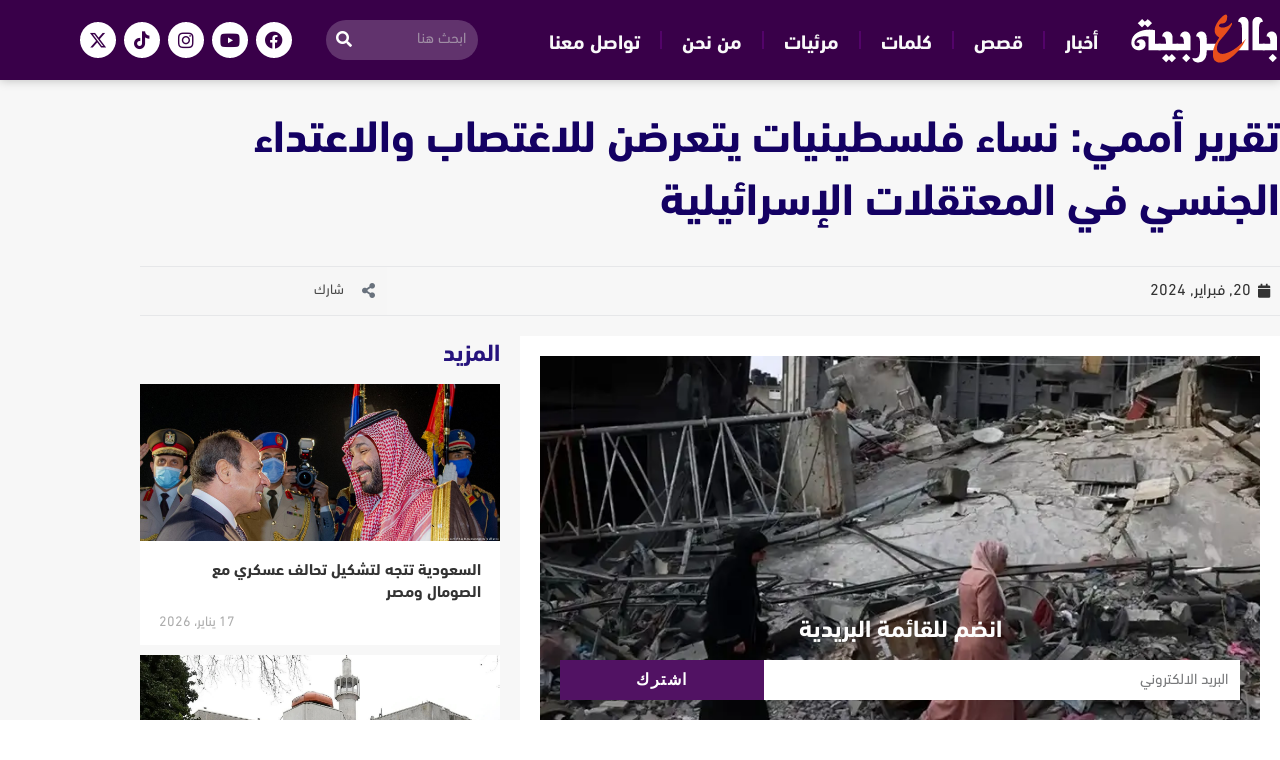

--- FILE ---
content_type: text/html; charset=UTF-8
request_url: https://belarabiyah.com/%D8%AA%D9%82%D8%B1%D9%8A%D8%B1-%D8%A3%D9%85%D9%85%D9%8A-%D9%86%D8%B3%D8%A7%D8%A1-%D9%81%D9%84%D8%B3%D8%B7%D9%8A%D9%86%D9%8A%D8%A7%D8%AA-%D9%8A%D8%AA%D8%B9%D8%B1%D8%B6%D9%86-%D9%84%D9%84%D8%A7%D8%BA/
body_size: 24759
content:
<!DOCTYPE html><html class="html" dir="rtl" lang="ar" prefix="og: https://ogp.me/ns#"><head><meta charset="UTF-8"><link rel="profile" href="https://gmpg.org/xfn/11"><meta name="viewport" content="width=device-width, initial-scale=1"><!-- <link media="all" href="https://belarabiyah.com/wp-content/cache/autoptimize/css/autoptimize_2282a1ef6a6c63322acac437ed576f43.css" rel="stylesheet"> -->
<link rel="stylesheet" type="text/css" href="//belarabiyah.com/wp-content/cache/wpfc-minified/mmovfw1y/hrb6c.css" media="all"/><!-- <link media="screen" href="https://belarabiyah.com/wp-content/cache/autoptimize/css/autoptimize_792f94e5fa1b3fff4355db31a75eeb42.css" rel="stylesheet"> -->
<link rel="stylesheet" type="text/css" href="//belarabiyah.com/wp-content/cache/wpfc-minified/22a2kryz/hd281.css" media="screen"/><title>تقرير أممي: نساء فلسطينيات يتعرضن للاغتصاب والاعتداء الجنسي في المعتقلات الإسرائيلية -بالعربية</title><meta name="description" content="أفاد خبراء مستقلون من الأمم المتحدة، وهم جزء من آليات الأمم المتحدة لتقصي الحقائق والرصد التابعة لمجلس حقوق الإنسان، بثبوت حالات اغتصاب واعتداءات جنسية على"/><meta name="robots" content="follow, index, max-snippet:-1, max-video-preview:-1, max-image-preview:large"/><link rel="canonical" href="https://belarabiyah.com/%d8%aa%d9%82%d8%b1%d9%8a%d8%b1-%d8%a3%d9%85%d9%85%d9%8a-%d9%86%d8%b3%d8%a7%d8%a1-%d9%81%d9%84%d8%b3%d8%b7%d9%8a%d9%86%d9%8a%d8%a7%d8%aa-%d9%8a%d8%aa%d8%b9%d8%b1%d8%b6%d9%86-%d9%84%d9%84%d8%a7%d8%ba/" /><meta property="og:locale" content="ar_AR" /><meta property="og:type" content="article" /><meta property="og:title" content="تقرير أممي: نساء فلسطينيات يتعرضن للاغتصاب والاعتداء الجنسي في المعتقلات الإسرائيلية -بالعربية" /><meta property="og:description" content="أفاد خبراء مستقلون من الأمم المتحدة، وهم جزء من آليات الأمم المتحدة لتقصي الحقائق والرصد التابعة لمجلس حقوق الإنسان، بثبوت حالات اغتصاب واعتداءات جنسية على" /><meta property="og:url" content="https://belarabiyah.com/%d8%aa%d9%82%d8%b1%d9%8a%d8%b1-%d8%a3%d9%85%d9%85%d9%8a-%d9%86%d8%b3%d8%a7%d8%a1-%d9%81%d9%84%d8%b3%d8%b7%d9%8a%d9%86%d9%8a%d8%a7%d8%aa-%d9%8a%d8%aa%d8%b9%d8%b1%d8%b6%d9%86-%d9%84%d9%84%d8%a7%d8%ba/" /><meta property="og:site_name" content="بالعربية" /><meta property="article:publisher" content="https://www.facebook.com/bill.arabiyah" /><meta property="article:tag" content="7 أكتوبر" /><meta property="article:tag" content="أخبار" /><meta property="article:tag" content="الاغتصاب" /><meta property="article:tag" content="غزة" /><meta property="article:tag" content="فلسطين" /><meta property="article:tag" content="نساء فلسطينيات" /><meta property="article:section" content="أخبار" /><meta property="og:updated_time" content="2024-02-25T06:03:09+03:00" /><meta property="og:image" content="https://belarabiyah.com/wp-content/uploads/2024/02/تقرير-أممي-نساء-فلسطينيات-يتعرضن-للاغتصاب-والاعتداء-الجنسي-في-المعتقلات-الإسرائيلية.webp" /><meta property="og:image:secure_url" content="https://belarabiyah.com/wp-content/uploads/2024/02/تقرير-أممي-نساء-فلسطينيات-يتعرضن-للاغتصاب-والاعتداء-الجنسي-في-المعتقلات-الإسرائيلية.webp" /><meta property="og:image:width" content="801" /><meta property="og:image:height" content="451" /><meta property="og:image:alt" content="نساء" /><meta property="og:image:type" content="image/webp" /><meta property="article:published_time" content="2024-02-20T19:21:36+03:00" /><meta property="article:modified_time" content="2024-02-25T06:03:09+03:00" /><meta name="twitter:card" content="summary_large_image" /><meta name="twitter:title" content="تقرير أممي: نساء فلسطينيات يتعرضن للاغتصاب والاعتداء الجنسي في المعتقلات الإسرائيلية -بالعربية" /><meta name="twitter:description" content="أفاد خبراء مستقلون من الأمم المتحدة، وهم جزء من آليات الأمم المتحدة لتقصي الحقائق والرصد التابعة لمجلس حقوق الإنسان، بثبوت حالات اغتصاب واعتداءات جنسية على" /><meta name="twitter:image" content="https://belarabiyah.com/wp-content/uploads/2024/02/تقرير-أممي-نساء-فلسطينيات-يتعرضن-للاغتصاب-والاعتداء-الجنسي-في-المعتقلات-الإسرائيلية.webp" /><meta name="twitter:label1" content="كُتب بواسطة" /><meta name="twitter:data1" content="هيئة التحرير" /><meta name="twitter:label2" content="مدة القراءة" /><meta name="twitter:data2" content="دقيقة واحدة (1)" /> <script type="application/ld+json" class="rank-math-schema">{"@context":"https://schema.org","@graph":[{"@type":"Organization","@id":"https://belarabiyah.com/#organization","name":"\u0628\u0627\u0644\u0639\u0631\u0628\u064a\u0629","url":"https://belarabiyah.com","sameAs":["https://www.facebook.com/bill.arabiyah"]},{"@type":"WebSite","@id":"https://belarabiyah.com/#website","url":"https://belarabiyah.com","name":"\u0628\u0627\u0644\u0639\u0631\u0628\u064a\u0629","publisher":{"@id":"https://belarabiyah.com/#organization"},"inLanguage":"ar"},{"@type":"ImageObject","@id":"https://belarabiyah.com/wp-content/uploads/2024/02/\u062a\u0642\u0631\u064a\u0631-\u0623\u0645\u0645\u064a-\u0646\u0633\u0627\u0621-\u0641\u0644\u0633\u0637\u064a\u0646\u064a\u0627\u062a-\u064a\u062a\u0639\u0631\u0636\u0646-\u0644\u0644\u0627\u063a\u062a\u0635\u0627\u0628-\u0648\u0627\u0644\u0627\u0639\u062a\u062f\u0627\u0621-\u0627\u0644\u062c\u0646\u0633\u064a-\u0641\u064a-\u0627\u0644\u0645\u0639\u062a\u0642\u0644\u0627\u062a-\u0627\u0644\u0625\u0633\u0631\u0627\u0626\u064a\u0644\u064a\u0629.webp","url":"https://belarabiyah.com/wp-content/uploads/2024/02/\u062a\u0642\u0631\u064a\u0631-\u0623\u0645\u0645\u064a-\u0646\u0633\u0627\u0621-\u0641\u0644\u0633\u0637\u064a\u0646\u064a\u0627\u062a-\u064a\u062a\u0639\u0631\u0636\u0646-\u0644\u0644\u0627\u063a\u062a\u0635\u0627\u0628-\u0648\u0627\u0644\u0627\u0639\u062a\u062f\u0627\u0621-\u0627\u0644\u062c\u0646\u0633\u064a-\u0641\u064a-\u0627\u0644\u0645\u0639\u062a\u0642\u0644\u0627\u062a-\u0627\u0644\u0625\u0633\u0631\u0627\u0626\u064a\u0644\u064a\u0629.webp","width":"801","height":"451","inLanguage":"ar"},{"@type":"BreadcrumbList","@id":"https://belarabiyah.com/%d8%aa%d9%82%d8%b1%d9%8a%d8%b1-%d8%a3%d9%85%d9%85%d9%8a-%d9%86%d8%b3%d8%a7%d8%a1-%d9%81%d9%84%d8%b3%d8%b7%d9%8a%d9%86%d9%8a%d8%a7%d8%aa-%d9%8a%d8%aa%d8%b9%d8%b1%d8%b6%d9%86-%d9%84%d9%84%d8%a7%d8%ba/#breadcrumb","itemListElement":[{"@type":"ListItem","position":"1","item":{"@id":"https://belarabiyah.com","name":"\u0628\u0627\u0644\u0639\u0631\u0628\u064a\u0629"}},{"@type":"ListItem","position":"2","item":{"@id":"https://belarabiyah.com/%d8%a3%d8%ae%d8%a8%d8%a7%d8%b1/","name":"\u0623\u062e\u0628\u0627\u0631"}},{"@type":"ListItem","position":"3","item":{"@id":"https://belarabiyah.com/%d8%aa%d9%82%d8%b1%d9%8a%d8%b1-%d8%a3%d9%85%d9%85%d9%8a-%d9%86%d8%b3%d8%a7%d8%a1-%d9%81%d9%84%d8%b3%d8%b7%d9%8a%d9%86%d9%8a%d8%a7%d8%aa-%d9%8a%d8%aa%d8%b9%d8%b1%d8%b6%d9%86-%d9%84%d9%84%d8%a7%d8%ba/","name":"\u062a\u0642\u0631\u064a\u0631 \u0623\u0645\u0645\u064a: \u0646\u0633\u0627\u0621 \u0641\u0644\u0633\u0637\u064a\u0646\u064a\u0627\u062a \u064a\u062a\u0639\u0631\u0636\u0646 \u0644\u0644\u0627\u063a\u062a\u0635\u0627\u0628 \u0648\u0627\u0644\u0627\u0639\u062a\u062f\u0627\u0621 \u0627\u0644\u062c\u0646\u0633\u064a \u0641\u064a \u0627\u0644\u0645\u0639\u062a\u0642\u0644\u0627\u062a \u0627\u0644\u0625\u0633\u0631\u0627\u0626\u064a\u0644\u064a\u0629"}}]},{"@type":"WebPage","@id":"https://belarabiyah.com/%d8%aa%d9%82%d8%b1%d9%8a%d8%b1-%d8%a3%d9%85%d9%85%d9%8a-%d9%86%d8%b3%d8%a7%d8%a1-%d9%81%d9%84%d8%b3%d8%b7%d9%8a%d9%86%d9%8a%d8%a7%d8%aa-%d9%8a%d8%aa%d8%b9%d8%b1%d8%b6%d9%86-%d9%84%d9%84%d8%a7%d8%ba/#webpage","url":"https://belarabiyah.com/%d8%aa%d9%82%d8%b1%d9%8a%d8%b1-%d8%a3%d9%85%d9%85%d9%8a-%d9%86%d8%b3%d8%a7%d8%a1-%d9%81%d9%84%d8%b3%d8%b7%d9%8a%d9%86%d9%8a%d8%a7%d8%aa-%d9%8a%d8%aa%d8%b9%d8%b1%d8%b6%d9%86-%d9%84%d9%84%d8%a7%d8%ba/","name":"\u062a\u0642\u0631\u064a\u0631 \u0623\u0645\u0645\u064a: \u0646\u0633\u0627\u0621 \u0641\u0644\u0633\u0637\u064a\u0646\u064a\u0627\u062a \u064a\u062a\u0639\u0631\u0636\u0646 \u0644\u0644\u0627\u063a\u062a\u0635\u0627\u0628 \u0648\u0627\u0644\u0627\u0639\u062a\u062f\u0627\u0621 \u0627\u0644\u062c\u0646\u0633\u064a \u0641\u064a \u0627\u0644\u0645\u0639\u062a\u0642\u0644\u0627\u062a \u0627\u0644\u0625\u0633\u0631\u0627\u0626\u064a\u0644\u064a\u0629 -\u0628\u0627\u0644\u0639\u0631\u0628\u064a\u0629","datePublished":"2024-02-20T19:21:36+03:00","dateModified":"2024-02-25T06:03:09+03:00","isPartOf":{"@id":"https://belarabiyah.com/#website"},"primaryImageOfPage":{"@id":"https://belarabiyah.com/wp-content/uploads/2024/02/\u062a\u0642\u0631\u064a\u0631-\u0623\u0645\u0645\u064a-\u0646\u0633\u0627\u0621-\u0641\u0644\u0633\u0637\u064a\u0646\u064a\u0627\u062a-\u064a\u062a\u0639\u0631\u0636\u0646-\u0644\u0644\u0627\u063a\u062a\u0635\u0627\u0628-\u0648\u0627\u0644\u0627\u0639\u062a\u062f\u0627\u0621-\u0627\u0644\u062c\u0646\u0633\u064a-\u0641\u064a-\u0627\u0644\u0645\u0639\u062a\u0642\u0644\u0627\u062a-\u0627\u0644\u0625\u0633\u0631\u0627\u0626\u064a\u0644\u064a\u0629.webp"},"inLanguage":"ar","breadcrumb":{"@id":"https://belarabiyah.com/%d8%aa%d9%82%d8%b1%d9%8a%d8%b1-%d8%a3%d9%85%d9%85%d9%8a-%d9%86%d8%b3%d8%a7%d8%a1-%d9%81%d9%84%d8%b3%d8%b7%d9%8a%d9%86%d9%8a%d8%a7%d8%aa-%d9%8a%d8%aa%d8%b9%d8%b1%d8%b6%d9%86-%d9%84%d9%84%d8%a7%d8%ba/#breadcrumb"}},{"@type":"Person","@id":"https://belarabiyah.com/author/belarabiyaa/","name":"\u0647\u064a\u0626\u0629 \u0627\u0644\u062a\u062d\u0631\u064a\u0631","url":"https://belarabiyah.com/author/belarabiyaa/","image":{"@type":"ImageObject","@id":"https://secure.gravatar.com/avatar/8cf23c0745ab06d92054ad3474600fccb49735923857986266745ec36e9fd3e8?s=96&amp;d=mm&amp;r=g","url":"https://secure.gravatar.com/avatar/8cf23c0745ab06d92054ad3474600fccb49735923857986266745ec36e9fd3e8?s=96&amp;d=mm&amp;r=g","caption":"\u0647\u064a\u0626\u0629 \u0627\u0644\u062a\u062d\u0631\u064a\u0631","inLanguage":"ar"},"worksFor":{"@id":"https://belarabiyah.com/#organization"}},{"@type":"NewsArticle","headline":"\u062a\u0642\u0631\u064a\u0631 \u0623\u0645\u0645\u064a: \u0646\u0633\u0627\u0621 \u0641\u0644\u0633\u0637\u064a\u0646\u064a\u0627\u062a \u064a\u062a\u0639\u0631\u0636\u0646 \u0644\u0644\u0627\u063a\u062a\u0635\u0627\u0628 \u0648\u0627\u0644\u0627\u0639\u062a\u062f\u0627\u0621 \u0627\u0644\u062c\u0646\u0633\u064a \u0641\u064a \u0627\u0644\u0645\u0639\u062a\u0642\u0644\u0627\u062a \u0627\u0644\u0625\u0633\u0631\u0627\u0626\u064a\u0644\u064a\u0629 -\u0628\u0627\u0644\u0639\u0631\u0628\u064a\u0629","keywords":"\u0646\u0633\u0627\u0621","datePublished":"2024-02-20T19:21:36+03:00","dateModified":"2024-02-25T06:03:09+03:00","articleSection":"\u0623\u062e\u0628\u0627\u0631, \u0627\u0644\u0623\u0643\u062b\u0631 \u0642\u0631\u0627\u0621\u0629","author":{"@id":"https://belarabiyah.com/author/belarabiyaa/","name":"\u0647\u064a\u0626\u0629 \u0627\u0644\u062a\u062d\u0631\u064a\u0631"},"publisher":{"@id":"https://belarabiyah.com/#organization"},"description":"\u0623\u0641\u0627\u062f \u062e\u0628\u0631\u0627\u0621 \u0645\u0633\u062a\u0642\u0644\u0648\u0646 \u0645\u0646 \u0627\u0644\u0623\u0645\u0645 \u0627\u0644\u0645\u062a\u062d\u062f\u0629\u060c \u0648\u0647\u0645 \u062c\u0632\u0621 \u0645\u0646 \u0622\u0644\u064a\u0627\u062a \u0627\u0644\u0623\u0645\u0645 \u0627\u0644\u0645\u062a\u062d\u062f\u0629 \u0644\u062a\u0642\u0635\u064a \u0627\u0644\u062d\u0642\u0627\u0626\u0642 \u0648\u0627\u0644\u0631\u0635\u062f \u0627\u0644\u062a\u0627\u0628\u0639\u0629 \u0644\u0645\u062c\u0644\u0633 \u062d\u0642\u0648\u0642 \u0627\u0644\u0625\u0646\u0633\u0627\u0646\u060c \u0628\u062b\u0628\u0648\u062a \u062d\u0627\u0644\u0627\u062a \u0627\u063a\u062a\u0635\u0627\u0628 \u0648\u0627\u0639\u062a\u062f\u0627\u0621\u0627\u062a \u062c\u0646\u0633\u064a\u0629 \u0639\u0644\u0649","name":"\u062a\u0642\u0631\u064a\u0631 \u0623\u0645\u0645\u064a: \u0646\u0633\u0627\u0621 \u0641\u0644\u0633\u0637\u064a\u0646\u064a\u0627\u062a \u064a\u062a\u0639\u0631\u0636\u0646 \u0644\u0644\u0627\u063a\u062a\u0635\u0627\u0628 \u0648\u0627\u0644\u0627\u0639\u062a\u062f\u0627\u0621 \u0627\u0644\u062c\u0646\u0633\u064a \u0641\u064a \u0627\u0644\u0645\u0639\u062a\u0642\u0644\u0627\u062a \u0627\u0644\u0625\u0633\u0631\u0627\u0626\u064a\u0644\u064a\u0629 -\u0628\u0627\u0644\u0639\u0631\u0628\u064a\u0629","@id":"https://belarabiyah.com/%d8%aa%d9%82%d8%b1%d9%8a%d8%b1-%d8%a3%d9%85%d9%85%d9%8a-%d9%86%d8%b3%d8%a7%d8%a1-%d9%81%d9%84%d8%b3%d8%b7%d9%8a%d9%86%d9%8a%d8%a7%d8%aa-%d9%8a%d8%aa%d8%b9%d8%b1%d8%b6%d9%86-%d9%84%d9%84%d8%a7%d8%ba/#richSnippet","isPartOf":{"@id":"https://belarabiyah.com/%d8%aa%d9%82%d8%b1%d9%8a%d8%b1-%d8%a3%d9%85%d9%85%d9%8a-%d9%86%d8%b3%d8%a7%d8%a1-%d9%81%d9%84%d8%b3%d8%b7%d9%8a%d9%86%d9%8a%d8%a7%d8%aa-%d9%8a%d8%aa%d8%b9%d8%b1%d8%b6%d9%86-%d9%84%d9%84%d8%a7%d8%ba/#webpage"},"image":{"@id":"https://belarabiyah.com/wp-content/uploads/2024/02/\u062a\u0642\u0631\u064a\u0631-\u0623\u0645\u0645\u064a-\u0646\u0633\u0627\u0621-\u0641\u0644\u0633\u0637\u064a\u0646\u064a\u0627\u062a-\u064a\u062a\u0639\u0631\u0636\u0646-\u0644\u0644\u0627\u063a\u062a\u0635\u0627\u0628-\u0648\u0627\u0644\u0627\u0639\u062a\u062f\u0627\u0621-\u0627\u0644\u062c\u0646\u0633\u064a-\u0641\u064a-\u0627\u0644\u0645\u0639\u062a\u0642\u0644\u0627\u062a-\u0627\u0644\u0625\u0633\u0631\u0627\u0626\u064a\u0644\u064a\u0629.webp"},"inLanguage":"ar","mainEntityOfPage":{"@id":"https://belarabiyah.com/%d8%aa%d9%82%d8%b1%d9%8a%d8%b1-%d8%a3%d9%85%d9%85%d9%8a-%d9%86%d8%b3%d8%a7%d8%a1-%d9%81%d9%84%d8%b3%d8%b7%d9%8a%d9%86%d9%8a%d8%a7%d8%aa-%d9%8a%d8%aa%d8%b9%d8%b1%d8%b6%d9%86-%d9%84%d9%84%d8%a7%d8%ba/#webpage"}}]}</script> <link rel='dns-prefetch' href='//cdnjs.cloudflare.com' /><link rel="alternate" type="application/rss+xml" title="بالعربية &laquo; الخلاصة" href="https://belarabiyah.com/feed/" /><link rel="alternate" type="application/rss+xml" title="بالعربية &laquo; خلاصة التعليقات" href="https://belarabiyah.com/comments/feed/" /><link rel="alternate" title="oEmbed (JSON)" type="application/json+oembed" href="https://belarabiyah.com/wp-json/oembed/1.0/embed?url=https%3A%2F%2Fbelarabiyah.com%2F%25d8%25aa%25d9%2582%25d8%25b1%25d9%258a%25d8%25b1-%25d8%25a3%25d9%2585%25d9%2585%25d9%258a-%25d9%2586%25d8%25b3%25d8%25a7%25d8%25a1-%25d9%2581%25d9%2584%25d8%25b3%25d8%25b7%25d9%258a%25d9%2586%25d9%258a%25d8%25a7%25d8%25aa-%25d9%258a%25d8%25aa%25d8%25b9%25d8%25b1%25d8%25b6%25d9%2586-%25d9%2584%25d9%2584%25d8%25a7%25d8%25ba%2F" /><link rel="alternate" title="oEmbed (XML)" type="text/xml+oembed" href="https://belarabiyah.com/wp-json/oembed/1.0/embed?url=https%3A%2F%2Fbelarabiyah.com%2F%25d8%25aa%25d9%2582%25d8%25b1%25d9%258a%25d8%25b1-%25d8%25a3%25d9%2585%25d9%2585%25d9%258a-%25d9%2586%25d8%25b3%25d8%25a7%25d8%25a1-%25d9%2581%25d9%2584%25d8%25b3%25d8%25b7%25d9%258a%25d9%2586%25d9%258a%25d8%25a7%25d8%25aa-%25d9%258a%25d8%25aa%25d8%25b9%25d8%25b1%25d8%25b6%25d9%2586-%25d9%2584%25d9%2584%25d8%25a7%25d8%25ba%2F&#038;format=xml" /><!-- <link rel='stylesheet' id='elementor-post-4-css' href='https://belarabiyah.com/wp-content/cache/autoptimize/css/autoptimize_single_13d90136592a1257fb4f93b2b87955b4.css?ver=1768968916' media='all' /> --><!-- <link rel='stylesheet' id='elementor-post-29-css' href='https://belarabiyah.com/wp-content/cache/autoptimize/css/autoptimize_single_b147013425890cb93369f727d4ffd096.css?ver=1768968917' media='all' /> --><!-- <link rel='stylesheet' id='elementor-post-189-css' href='https://belarabiyah.com/wp-content/cache/autoptimize/css/autoptimize_single_757025f9646147a9d404c62432cf395f.css?ver=1768968917' media='all' /> --><!-- <link rel='stylesheet' id='elementor-post-314-css' href='https://belarabiyah.com/wp-content/cache/autoptimize/css/autoptimize_single_5203af0f86f8f43b1c435182eab7adae.css?ver=1768968937' media='all' /> -->
<link rel="stylesheet" type="text/css" href="//belarabiyah.com/wp-content/cache/wpfc-minified/87vc5zv1/hd2a9.css" media="all"/> <script src='//belarabiyah.com/wp-content/cache/wpfc-minified/lnu54oo4/hd281.js' type="text/javascript"></script>
<!-- <script defer src="https://belarabiyah.com/wp-content/cache/autoptimize/js/autoptimize_single_6c2415bb2ca735ddb81a8716b63dd882.js?ver=1.2.11" id="widget-js-js"></script> --> <!-- <script src="https://belarabiyah.com/wp-includes/js/jquery/jquery.min.js?ver=3.7.1" id="jquery-core-js"></script> --> <!-- <script defer src="https://belarabiyah.com/wp-includes/js/jquery/jquery-migrate.min.js?ver=3.4.1" id="jquery-migrate-js"></script> --> <link rel="https://api.w.org/" href="https://belarabiyah.com/wp-json/" /><link rel="alternate" title="JSON" type="application/json" href="https://belarabiyah.com/wp-json/wp/v2/posts/18089" /><link rel="EditURI" type="application/rsd+xml" title="RSD" href="https://belarabiyah.com/xmlrpc.php?rsd" /><meta name="generator" content="WordPress 6.9" /><link rel='shortlink' href='https://belarabiyah.com/?p=18089' /><meta name="generator" content="Elementor 3.34.2; features: additional_custom_breakpoints; settings: css_print_method-external, google_font-enabled, font_display-swap"><link rel="icon" href="https://belarabiyah.com/wp-content/uploads/2023/01/cropped-بالعربية-ايقون-32x32.png" sizes="32x32" /><link rel="icon" href="https://belarabiyah.com/wp-content/uploads/2023/01/cropped-بالعربية-ايقون-192x192.png" sizes="192x192" /><link rel="apple-touch-icon" href="https://belarabiyah.com/wp-content/uploads/2023/01/cropped-بالعربية-ايقون-180x180.png" /><meta name="msapplication-TileImage" content="https://belarabiyah.com/wp-content/uploads/2023/01/cropped-بالعربية-ايقون-270x270.png" /> <noscript><style id="rocket-lazyload-nojs-css">.rll-youtube-player,[data-lazy-src]{display:none !important}</style></noscript>  <script defer src="[data-uri]"></script>    <script defer src="https://www.googletagmanager.com/gtag/js?id=G-4YE2VZ12TM"></script> <script defer src="[data-uri]"></script> </head><body class="rtl wp-singular post-template-default single single-post postid-18089 single-format-standard wp-embed-responsive wp-theme-oceanwp oceanwp-theme dropdown-mobile no-header-border default-breakpoint has-sidebar content-right-sidebar post-in-category-%d8%a3%d8%ae%d8%a8%d8%a7%d8%b1 post-in-category-%d8%a7%d9%84%d8%a3%d9%83%d8%ab%d8%b1-%d9%82%d8%b1%d8%a7%d8%a1%d8%a9 page-header-disabled elementor-default elementor-template-full-width elementor-kit-4 elementor-page-314" itemscope="itemscope" itemtype="https://schema.org/Article"><div id="outer-wrap" class="site clr"> <a class="skip-link screen-reader-text" href="#main">Skip to content</a><div id="wrap" class="clr"><header id="site-header" class="clr" data-height="74" itemscope="itemscope" itemtype="https://schema.org/WPHeader" role="banner"><header data-elementor-type="header" data-elementor-id="29" class="elementor elementor-29 elementor-location-header" data-elementor-post-type="elementor_library"><section class="elementor-section elementor-top-section elementor-element elementor-element-51a5f367 elementor-section-height-min-height elementor-section-content-middle elementor-hidden-tablet elementor-hidden-mobile elementor-section-boxed elementor-section-height-default elementor-section-items-middle" data-id="51a5f367" data-element_type="section" data-settings="{&quot;background_background&quot;:&quot;classic&quot;,&quot;sticky&quot;:&quot;top&quot;,&quot;sticky_on&quot;:[&quot;desktop&quot;,&quot;tablet&quot;,&quot;mobile&quot;],&quot;sticky_offset&quot;:0,&quot;sticky_effects_offset&quot;:0,&quot;sticky_anchor_link_offset&quot;:0}"><div class="elementor-container elementor-column-gap-default"><div class="elementor-column elementor-col-25 elementor-top-column elementor-element elementor-element-19f8eb6f" data-id="19f8eb6f" data-element_type="column"><div class="elementor-widget-wrap elementor-element-populated"><div class="elementor-element elementor-element-6c979845 elementor-widget elementor-widget-image" data-id="6c979845" data-element_type="widget" data-widget_type="image.default"><div class="elementor-widget-container"> <a href="https://belarabiyah.com"> <img fetchpriority="high" width="1182" height="421" src="data:image/svg+xml,%3Csvg%20xmlns='http://www.w3.org/2000/svg'%20viewBox='0%200%201182%20421'%3E%3C/svg%3E" class="attachment-full size-full wp-image-2586" alt="wp-admin/post.php?post=2078&amp;action=elementor#" data-lazy-src="https://belarabiyah.com/wp-content/uploads/2022/12/بالعربية-2.svg" /><noscript><img fetchpriority="high" width="1182" height="421" src="https://belarabiyah.com/wp-content/uploads/2022/12/بالعربية-2.svg" class="attachment-full size-full wp-image-2586" alt="wp-admin/post.php?post=2078&amp;action=elementor#" /></noscript> </a></div></div></div></div><div class="elementor-column elementor-col-25 elementor-top-column elementor-element elementor-element-6782b87d elementor-hidden-mobile" data-id="6782b87d" data-element_type="column"><div class="elementor-widget-wrap elementor-element-populated"><div class="elementor-element elementor-element-a247d01 elementor-nav-menu--dropdown-tablet elementor-nav-menu__text-align-aside elementor-nav-menu--toggle elementor-nav-menu--burger elementor-widget elementor-widget-nav-menu" data-id="a247d01" data-element_type="widget" data-settings="{&quot;layout&quot;:&quot;horizontal&quot;,&quot;submenu_icon&quot;:{&quot;value&quot;:&quot;&lt;i class=\&quot;fas fa-caret-down\&quot; aria-hidden=\&quot;true\&quot;&gt;&lt;\/i&gt;&quot;,&quot;library&quot;:&quot;fa-solid&quot;},&quot;toggle&quot;:&quot;burger&quot;}" data-widget_type="nav-menu.default"><div class="elementor-widget-container"><nav aria-label="Menu" class="elementor-nav-menu--main elementor-nav-menu__container elementor-nav-menu--layout-horizontal e--pointer-background e--animation-fade"><ul id="menu-1-a247d01" class="elementor-nav-menu"><li class="menu-item menu-item-type-post_type menu-item-object-page menu-item-2809"><a href="https://belarabiyah.com/allnews/" class="elementor-item">أخبار</a></li><li class="menu-item menu-item-type-post_type menu-item-object-page menu-item-2790"><a href="https://belarabiyah.com/allstory/" class="elementor-item">قصص</a></li><li class="menu-item menu-item-type-post_type menu-item-object-page menu-item-2791"><a href="https://belarabiyah.com/words/" class="elementor-item">كلمات</a></li><li class="menu-item menu-item-type-post_type menu-item-object-page menu-item-2808"><a href="https://belarabiyah.com/video/" class="elementor-item">مرئيات</a></li><li class="menu-item menu-item-type-post_type menu-item-object-page menu-item-49"><a href="https://belarabiyah.com/about/" class="elementor-item">من نحن</a></li><li class="menu-item menu-item-type-post_type menu-item-object-page menu-item-66"><a href="https://belarabiyah.com/contact/" class="elementor-item">تواصل معنا</a></li></ul></nav><div class="elementor-menu-toggle" role="button" tabindex="0" aria-label="Menu Toggle" aria-expanded="false"> <i aria-hidden="true" role="presentation" class="elementor-menu-toggle__icon--open eicon-menu-bar"></i><i aria-hidden="true" role="presentation" class="elementor-menu-toggle__icon--close eicon-close"></i></div><nav class="elementor-nav-menu--dropdown elementor-nav-menu__container" aria-hidden="true"><ul id="menu-2-a247d01" class="elementor-nav-menu"><li class="menu-item menu-item-type-post_type menu-item-object-page menu-item-2809"><a href="https://belarabiyah.com/allnews/" class="elementor-item" tabindex="-1">أخبار</a></li><li class="menu-item menu-item-type-post_type menu-item-object-page menu-item-2790"><a href="https://belarabiyah.com/allstory/" class="elementor-item" tabindex="-1">قصص</a></li><li class="menu-item menu-item-type-post_type menu-item-object-page menu-item-2791"><a href="https://belarabiyah.com/words/" class="elementor-item" tabindex="-1">كلمات</a></li><li class="menu-item menu-item-type-post_type menu-item-object-page menu-item-2808"><a href="https://belarabiyah.com/video/" class="elementor-item" tabindex="-1">مرئيات</a></li><li class="menu-item menu-item-type-post_type menu-item-object-page menu-item-49"><a href="https://belarabiyah.com/about/" class="elementor-item" tabindex="-1">من نحن</a></li><li class="menu-item menu-item-type-post_type menu-item-object-page menu-item-66"><a href="https://belarabiyah.com/contact/" class="elementor-item" tabindex="-1">تواصل معنا</a></li></ul></nav></div></div></div></div><div class="elementor-column elementor-col-25 elementor-top-column elementor-element elementor-element-ed751f1 elementor-hidden-mobile" data-id="ed751f1" data-element_type="column"><div class="elementor-widget-wrap elementor-element-populated"><div class="elementor-element elementor-element-c3a87cf elementor-search-form--skin-classic elementor-search-form--button-type-icon elementor-search-form--icon-search elementor-widget elementor-widget-search-form" data-id="c3a87cf" data-element_type="widget" data-settings="{&quot;skin&quot;:&quot;classic&quot;}" data-widget_type="search-form.default"><div class="elementor-widget-container"> <search role="search"><form class="elementor-search-form" action="https://belarabiyah.com" method="get"><div class="elementor-search-form__container"> <label class="elementor-screen-only" for="elementor-search-form-c3a87cf">Search</label> <input id="elementor-search-form-c3a87cf" placeholder="ابحث هنا" class="elementor-search-form__input" type="search" name="s" value=""> <button class="elementor-search-form__submit" type="submit" aria-label="Search"> <i aria-hidden="true" class="fas fa-search"></i> </button></div></form> </search></div></div></div></div><div class="elementor-column elementor-col-25 elementor-top-column elementor-element elementor-element-2ff00cd elementor-hidden-mobile" data-id="2ff00cd" data-element_type="column"><div class="elementor-widget-wrap elementor-element-populated"><div class="elementor-element elementor-element-9ebbd19 elementor-shape-circle e-grid-align-left elementor-grid-0 elementor-widget elementor-widget-social-icons" data-id="9ebbd19" data-element_type="widget" data-widget_type="social-icons.default"><div class="elementor-widget-container"><div class="elementor-social-icons-wrapper elementor-grid" role="list"> <span class="elementor-grid-item" role="listitem"> <a class="elementor-icon elementor-social-icon elementor-social-icon-facebook elementor-repeater-item-069a3fe" href="https://www.facebook.com/bel.arabiyah/" target="_blank"> <span class="elementor-screen-only">Facebook</span> <i aria-hidden="true" class="fab fa-facebook"></i> </a> </span> <span class="elementor-grid-item" role="listitem"> <a class="elementor-icon elementor-social-icon elementor-social-icon-youtube elementor-repeater-item-9bd207f" href="https://www.youtube.com/@bel.arabiyah" target="_blank"> <span class="elementor-screen-only">Youtube</span> <i aria-hidden="true" class="fab fa-youtube"></i> </a> </span> <span class="elementor-grid-item" role="listitem"> <a class="elementor-icon elementor-social-icon elementor-social-icon-instagram elementor-repeater-item-00ea869" href="https://www.instagram.com/bel.arabiyah/" target="_blank"> <span class="elementor-screen-only">Instagram</span> <i aria-hidden="true" class="fab fa-instagram"></i> </a> </span> <span class="elementor-grid-item" role="listitem"> <a class="elementor-icon elementor-social-icon elementor-social-icon-tiktok elementor-repeater-item-a866e50" href="https://www.tiktok.com/@bel.arabiyah" target="_blank"> <span class="elementor-screen-only">Tiktok</span> <i aria-hidden="true" class="fab fa-tiktok"></i> </a> </span> <span class="elementor-grid-item" role="listitem"> <a class="elementor-icon elementor-social-icon elementor-social-icon-x-twitter elementor-repeater-item-d05f481" href="https://twitter.com/belarabiyah" target="_blank"> <span class="elementor-screen-only">X-twitter</span> <i aria-hidden="true" class="fab fa-x-twitter"></i> </a> </span></div></div></div></div></div></div></section><section class="elementor-section elementor-top-section elementor-element elementor-element-0668c92 elementor-hidden-desktop elementor-section-boxed elementor-section-height-default elementor-section-height-default" data-id="0668c92" data-element_type="section" data-settings="{&quot;background_background&quot;:&quot;classic&quot;}"><div class="elementor-background-overlay"></div><div class="elementor-container elementor-column-gap-default"><div class="elementor-column elementor-col-100 elementor-top-column elementor-element elementor-element-b04934c" data-id="b04934c" data-element_type="column" data-settings="{&quot;background_background&quot;:&quot;classic&quot;}"><div class="elementor-widget-wrap elementor-element-populated"><section class="elementor-section elementor-inner-section elementor-element elementor-element-950f036 elementor-section-height-min-height elementor-section-boxed elementor-section-height-default" data-id="950f036" data-element_type="section" data-settings="{&quot;background_background&quot;:&quot;classic&quot;,&quot;sticky&quot;:&quot;top&quot;,&quot;sticky_on&quot;:[&quot;desktop&quot;,&quot;tablet&quot;,&quot;mobile&quot;],&quot;sticky_offset&quot;:0,&quot;sticky_effects_offset&quot;:0,&quot;sticky_anchor_link_offset&quot;:0}"><div class="elementor-background-overlay"></div><div class="elementor-container elementor-column-gap-default"><div class="elementor-column elementor-col-33 elementor-inner-column elementor-element elementor-element-5a4f75b" data-id="5a4f75b" data-element_type="column"><div class="elementor-widget-wrap elementor-element-populated"><div class="elementor-element elementor-element-7a4b661 elementor-widget elementor-widget-image" data-id="7a4b661" data-element_type="widget" data-widget_type="image.default"><div class="elementor-widget-container"> <a href="https://belarabiyah.com"> <img width="1024" height="365" src="data:image/svg+xml,%3Csvg%20xmlns='http://www.w3.org/2000/svg'%20viewBox='0%200%201024%20365'%3E%3C/svg%3E" class="attachment-large size-large wp-image-2589" alt="بالعربية bilarabiyah" data-lazy-src="https://belarabiyah.com/wp-content/uploads/2022/12/بالعربية-bilarabiyah-1.svg" /><noscript><img width="1024" height="365" src="https://belarabiyah.com/wp-content/uploads/2022/12/بالعربية-bilarabiyah-1.svg" class="attachment-large size-large wp-image-2589" alt="بالعربية bilarabiyah" /></noscript> </a></div></div></div></div><div class="elementor-column elementor-col-33 elementor-inner-column elementor-element elementor-element-592bee2" data-id="592bee2" data-element_type="column" data-settings="{&quot;background_background&quot;:&quot;classic&quot;}"><div class="elementor-widget-wrap elementor-element-populated"><div class="elementor-element elementor-element-c95972f elementor-nav-menu__align-justify elementor-nav-menu--stretch elementor-nav-menu--dropdown-tablet elementor-nav-menu__text-align-aside elementor-nav-menu--toggle elementor-nav-menu--burger elementor-widget elementor-widget-nav-menu" data-id="c95972f" data-element_type="widget" data-settings="{&quot;full_width&quot;:&quot;stretch&quot;,&quot;submenu_icon&quot;:{&quot;value&quot;:&quot;&lt;i class=\&quot;\&quot; aria-hidden=\&quot;true\&quot;&gt;&lt;\/i&gt;&quot;,&quot;library&quot;:&quot;&quot;},&quot;layout&quot;:&quot;horizontal&quot;,&quot;toggle&quot;:&quot;burger&quot;}" data-widget_type="nav-menu.default"><div class="elementor-widget-container"><nav aria-label="Menu" class="elementor-nav-menu--main elementor-nav-menu__container elementor-nav-menu--layout-horizontal e--pointer-underline e--animation-fade"><ul id="menu-1-c95972f" class="elementor-nav-menu"><li class="menu-item menu-item-type-post_type menu-item-object-page menu-item-2809"><a href="https://belarabiyah.com/allnews/" class="elementor-item">أخبار</a></li><li class="menu-item menu-item-type-post_type menu-item-object-page menu-item-2790"><a href="https://belarabiyah.com/allstory/" class="elementor-item">قصص</a></li><li class="menu-item menu-item-type-post_type menu-item-object-page menu-item-2791"><a href="https://belarabiyah.com/words/" class="elementor-item">كلمات</a></li><li class="menu-item menu-item-type-post_type menu-item-object-page menu-item-2808"><a href="https://belarabiyah.com/video/" class="elementor-item">مرئيات</a></li><li class="menu-item menu-item-type-post_type menu-item-object-page menu-item-49"><a href="https://belarabiyah.com/about/" class="elementor-item">من نحن</a></li><li class="menu-item menu-item-type-post_type menu-item-object-page menu-item-66"><a href="https://belarabiyah.com/contact/" class="elementor-item">تواصل معنا</a></li></ul></nav><div class="elementor-menu-toggle" role="button" tabindex="0" aria-label="Menu Toggle" aria-expanded="false"> <i aria-hidden="true" role="presentation" class="elementor-menu-toggle__icon--open eicon-menu-bar"></i><i aria-hidden="true" role="presentation" class="elementor-menu-toggle__icon--close eicon-close"></i></div><nav class="elementor-nav-menu--dropdown elementor-nav-menu__container" aria-hidden="true"><ul id="menu-2-c95972f" class="elementor-nav-menu"><li class="menu-item menu-item-type-post_type menu-item-object-page menu-item-2809"><a href="https://belarabiyah.com/allnews/" class="elementor-item" tabindex="-1">أخبار</a></li><li class="menu-item menu-item-type-post_type menu-item-object-page menu-item-2790"><a href="https://belarabiyah.com/allstory/" class="elementor-item" tabindex="-1">قصص</a></li><li class="menu-item menu-item-type-post_type menu-item-object-page menu-item-2791"><a href="https://belarabiyah.com/words/" class="elementor-item" tabindex="-1">كلمات</a></li><li class="menu-item menu-item-type-post_type menu-item-object-page menu-item-2808"><a href="https://belarabiyah.com/video/" class="elementor-item" tabindex="-1">مرئيات</a></li><li class="menu-item menu-item-type-post_type menu-item-object-page menu-item-49"><a href="https://belarabiyah.com/about/" class="elementor-item" tabindex="-1">من نحن</a></li><li class="menu-item menu-item-type-post_type menu-item-object-page menu-item-66"><a href="https://belarabiyah.com/contact/" class="elementor-item" tabindex="-1">تواصل معنا</a></li></ul></nav></div></div></div></div><div class="elementor-column elementor-col-33 elementor-inner-column elementor-element elementor-element-6e41c5d" data-id="6e41c5d" data-element_type="column" data-settings="{&quot;background_background&quot;:&quot;classic&quot;}"><div class="elementor-widget-wrap elementor-element-populated"><div class="elementor-element elementor-element-624f757 elementor-search-form--skin-full_screen elementor-widget elementor-widget-search-form" data-id="624f757" data-element_type="widget" data-settings="{&quot;skin&quot;:&quot;full_screen&quot;}" data-widget_type="search-form.default"><div class="elementor-widget-container"> <search role="search"><form class="elementor-search-form" action="https://belarabiyah.com" method="get"><div class="elementor-search-form__toggle" role="button" tabindex="0" aria-label="Search"> <i aria-hidden="true" class="fas fa-search"></i></div><div class="elementor-search-form__container"> <label class="elementor-screen-only" for="elementor-search-form-624f757">Search</label> <input id="elementor-search-form-624f757" placeholder="Search..." class="elementor-search-form__input" type="search" name="s" value=""><div class="dialog-lightbox-close-button dialog-close-button" role="button" tabindex="0" aria-label="Close this search box."> <i aria-hidden="true" class="eicon-close"></i></div></div></form> </search></div></div></div></div></div></section><section class="elementor-section elementor-inner-section elementor-element elementor-element-07372b9 elementor-section-full_width elementor-section-height-default elementor-section-height-default" data-id="07372b9" data-element_type="section" data-settings="{&quot;background_background&quot;:&quot;classic&quot;}"><div class="elementor-container elementor-column-gap-default"><div class="elementor-column elementor-col-50 elementor-inner-column elementor-element elementor-element-7f9b516" data-id="7f9b516" data-element_type="column"><div class="elementor-widget-wrap elementor-element-populated"><div class="elementor-element elementor-element-a81c630 elementor-nav-menu__align-justify elementor-nav-menu--dropdown-none elementor-widget elementor-widget-nav-menu" data-id="a81c630" data-element_type="widget" data-settings="{&quot;submenu_icon&quot;:{&quot;value&quot;:&quot;&lt;i class=\&quot;\&quot; aria-hidden=\&quot;true\&quot;&gt;&lt;\/i&gt;&quot;,&quot;library&quot;:&quot;&quot;},&quot;layout&quot;:&quot;horizontal&quot;}" data-widget_type="nav-menu.default"><div class="elementor-widget-container"><nav aria-label="Menu" class="elementor-nav-menu--main elementor-nav-menu__container elementor-nav-menu--layout-horizontal e--pointer-underline e--animation-fade"><ul id="menu-1-a81c630" class="elementor-nav-menu"><li class="menu-item menu-item-type-post_type menu-item-object-page menu-item-3373"><a href="https://belarabiyah.com/allnews/" class="elementor-item">أخبار</a></li><li class="menu-item menu-item-type-post_type menu-item-object-page menu-item-3375"><a href="https://belarabiyah.com/allstory/" class="elementor-item">قصص</a></li><li class="menu-item menu-item-type-post_type menu-item-object-page menu-item-3376"><a href="https://belarabiyah.com/words/" class="elementor-item">كلمات</a></li><li class="menu-item menu-item-type-post_type menu-item-object-page menu-item-3374"><a href="https://belarabiyah.com/video/" class="elementor-item">مرئيات</a></li></ul></nav><nav class="elementor-nav-menu--dropdown elementor-nav-menu__container" aria-hidden="true"><ul id="menu-2-a81c630" class="elementor-nav-menu"><li class="menu-item menu-item-type-post_type menu-item-object-page menu-item-3373"><a href="https://belarabiyah.com/allnews/" class="elementor-item" tabindex="-1">أخبار</a></li><li class="menu-item menu-item-type-post_type menu-item-object-page menu-item-3375"><a href="https://belarabiyah.com/allstory/" class="elementor-item" tabindex="-1">قصص</a></li><li class="menu-item menu-item-type-post_type menu-item-object-page menu-item-3376"><a href="https://belarabiyah.com/words/" class="elementor-item" tabindex="-1">كلمات</a></li><li class="menu-item menu-item-type-post_type menu-item-object-page menu-item-3374"><a href="https://belarabiyah.com/video/" class="elementor-item" tabindex="-1">مرئيات</a></li></ul></nav></div></div></div></div><div class="elementor-column elementor-col-50 elementor-inner-column elementor-element elementor-element-27e5cd4" data-id="27e5cd4" data-element_type="column"><div class="elementor-widget-wrap elementor-element-populated"><div class="elementor-element elementor-element-f311a93 e-grid-align-mobile-left e-grid-align-tablet-left elementor-shape-rounded elementor-grid-0 e-grid-align-center elementor-widget elementor-widget-social-icons" data-id="f311a93" data-element_type="widget" data-widget_type="social-icons.default"><div class="elementor-widget-container"><div class="elementor-social-icons-wrapper elementor-grid" role="list"> <span class="elementor-grid-item" role="listitem"> <a class="elementor-icon elementor-social-icon elementor-social-icon-facebook elementor-repeater-item-f955a3e" href="https://www.facebook.com/bel.arabiyah/" target="_blank"> <span class="elementor-screen-only">Facebook</span> <i aria-hidden="true" class="fab fa-facebook"></i> </a> </span> <span class="elementor-grid-item" role="listitem"> <a class="elementor-icon elementor-social-icon elementor-social-icon-youtube elementor-repeater-item-bdca5f7" href="https://www.youtube.com/@bel.arabiyah" target="_blank"> <span class="elementor-screen-only">Youtube</span> <i aria-hidden="true" class="fab fa-youtube"></i> </a> </span> <span class="elementor-grid-item" role="listitem"> <a class="elementor-icon elementor-social-icon elementor-social-icon-instagram elementor-repeater-item-11c968a" href="https://www.instagram.com/bel.arabiyah/" target="_blank"> <span class="elementor-screen-only">Instagram</span> <i aria-hidden="true" class="fab fa-instagram"></i> </a> </span> <span class="elementor-grid-item" role="listitem"> <a class="elementor-icon elementor-social-icon elementor-social-icon-tiktok elementor-repeater-item-dcef151" href="https://www.tiktok.com/@bel.arabiyah" target="_blank"> <span class="elementor-screen-only">Tiktok</span> <i aria-hidden="true" class="fab fa-tiktok"></i> </a> </span> <span class="elementor-grid-item" role="listitem"> <a class="elementor-icon elementor-social-icon elementor-social-icon-x-twitter elementor-repeater-item-d0aefac" href="https://twitter.com/belarabiyah" target="_blank"> <span class="elementor-screen-only">X-twitter</span> <i aria-hidden="true" class="fab fa-x-twitter"></i> </a> </span> <span class="elementor-grid-item" role="listitem"> <a class="elementor-icon elementor-social-icon elementor-social-icon-rss elementor-repeater-item-52f9178" href="https://belarabiyah.com/feed" target="_blank"> <span class="elementor-screen-only">Rss</span> <i aria-hidden="true" class="fas fa-rss"></i> </a> </span></div></div></div></div></div></div></section></div></div></div></section></header></header><main id="main" class="site-main clr"  role="main"> <noscript><iframe src="https://www.googletagmanager.com/ns.html?id=GTM-KJVPJDG"
height="0" width="0" style="display:none;visibility:hidden"></iframe></noscript><div data-elementor-type="single-post" data-elementor-id="314" class="elementor elementor-314 elementor-location-single post-18089 post type-post status-publish format-standard has-post-thumbnail hentry category-3 category-1086 tag-7- tag-56 tag-6287 tag-339 tag-42 tag-6288 entry has-media" data-elementor-post-type="elementor_library"><section class="elementor-section elementor-top-section elementor-element elementor-element-3de7ecf elementor-section-boxed elementor-section-height-default elementor-section-height-default" data-id="3de7ecf" data-element_type="section" data-settings="{&quot;background_background&quot;:&quot;classic&quot;}"><div class="elementor-container elementor-column-gap-default"><div class="elementor-column elementor-col-100 elementor-top-column elementor-element elementor-element-f6ab378" data-id="f6ab378" data-element_type="column"><div class="elementor-widget-wrap elementor-element-populated"><div class="elementor-element elementor-element-a136981 elementor-widget elementor-widget-theme-post-title elementor-page-title elementor-widget-heading" data-id="a136981" data-element_type="widget" data-widget_type="theme-post-title.default"><div class="elementor-widget-container"><h1 class="elementor-heading-title elementor-size-default">تقرير أممي: نساء فلسطينيات يتعرضن للاغتصاب والاعتداء الجنسي في المعتقلات الإسرائيلية</h1></div></div><div class="elementor-element elementor-element-9e77799 elementor-widget elementor-widget-html" data-id="9e77799" data-element_type="widget" data-widget_type="html.default"><div class="elementor-widget-container"> <script defer src="[data-uri]"></script> </div></div><section class="elementor-section elementor-inner-section elementor-element elementor-element-56c50d94 elementor-hidden-tablet elementor-hidden-mobile elementor-section-boxed elementor-section-height-default elementor-section-height-default" data-id="56c50d94" data-element_type="section"><div class="elementor-container elementor-column-gap-default"><div class="elementor-column elementor-col-50 elementor-inner-column elementor-element elementor-element-7a4a87a3" data-id="7a4a87a3" data-element_type="column"><div class="elementor-widget-wrap elementor-element-populated"><div class="elementor-element elementor-element-7b7aa87 elementor-align-right elementor-widget elementor-widget-post-info" data-id="7b7aa87" data-element_type="widget" data-widget_type="post-info.default"><div class="elementor-widget-container"><ul class="elementor-inline-items elementor-icon-list-items elementor-post-info"><li class="elementor-icon-list-item elementor-repeater-item-01de907 elementor-inline-item" itemprop="datePublished"> <a href="https://belarabiyah.com/2024/02/20/"> <span class="elementor-icon-list-icon"> <i aria-hidden="true" class="fas fa-calendar"></i> </span> <span class="elementor-icon-list-text elementor-post-info__item elementor-post-info__item--type-date"> <time>20, فبراير, 2024</time> </span> </a></li></ul></div></div></div></div><div class="elementor-column elementor-col-50 elementor-inner-column elementor-element elementor-element-22b0e1c2 elementor-hidden-tablet elementor-hidden-mobile" data-id="22b0e1c2" data-element_type="column" data-settings="{&quot;background_background&quot;:&quot;classic&quot;}"><div class="elementor-widget-wrap elementor-element-populated"><div class="elementor-element elementor-element-47fa96d elementor-widget__width-auto elementor-absolute elementor-hidden-tablet elementor-hidden-mobile elementor-widget elementor-widget-html" data-id="47fa96d" data-element_type="widget" data-settings="{&quot;_position&quot;:&quot;absolute&quot;}" data-widget_type="html.default"><div class="elementor-widget-container"> <button style="border:unset; background:unset;" class="shbt" onclick="myFunction()">شارك </button></div></div><div class="elementor-element elementor-element-5b383f7 elementor-widget__width-auto elementor-absolute elementor-hidden-tablet elementor-hidden-mobile elementor-view-default elementor-widget elementor-widget-icon" data-id="5b383f7" data-element_type="widget" data-settings="{&quot;_position&quot;:&quot;absolute&quot;}" data-widget_type="icon.default"><div class="elementor-widget-container"><div class="elementor-icon-wrapper"><div class="elementor-icon"> <i aria-hidden="true" class="fas fa-share-alt"></i></div></div></div></div><div class="elementor-element elementor-element-290100d elementor-share-buttons--view-icon elementor-share-buttons--skin-flat share elementor-share-buttons--shape-square elementor-grid-0 elementor-share-buttons--color-official elementor-widget elementor-widget-share-buttons" data-id="290100d" data-element_type="widget" id="share" data-widget_type="share-buttons.default"><div class="elementor-widget-container"><div class="elementor-grid" role="list"><div class="elementor-grid-item" role="listitem"><div class="elementor-share-btn elementor-share-btn_facebook" role="button" tabindex="0" aria-label="Share on facebook"> <span class="elementor-share-btn__icon"> <i class="fab fa-facebook" aria-hidden="true"></i> </span></div></div><div class="elementor-grid-item" role="listitem"><div class="elementor-share-btn elementor-share-btn_telegram" role="button" tabindex="0" aria-label="Share on telegram"> <span class="elementor-share-btn__icon"> <i class="fab fa-telegram" aria-hidden="true"></i> </span></div></div><div class="elementor-grid-item" role="listitem"><div class="elementor-share-btn elementor-share-btn_whatsapp" role="button" tabindex="0" aria-label="Share on whatsapp"> <span class="elementor-share-btn__icon"> <i class="fab fa-whatsapp" aria-hidden="true"></i> </span></div></div><div class="elementor-grid-item" role="listitem"><div class="elementor-share-btn elementor-share-btn_twitter" role="button" tabindex="0" aria-label="Share on twitter"> <span class="elementor-share-btn__icon"> <i class="fab fa-twitter" aria-hidden="true"></i> </span></div></div><div class="elementor-grid-item" role="listitem"><div class="elementor-share-btn elementor-share-btn_email" role="button" tabindex="0" aria-label="Share on email"> <span class="elementor-share-btn__icon"> <i class="fas fa-envelope" aria-hidden="true"></i> </span></div></div></div></div></div></div></div></div></section><section class="elementor-section elementor-inner-section elementor-element elementor-element-673cb7b elementor-hidden-desktop elementor-section-full_width elementor-section-height-default elementor-section-height-default" data-id="673cb7b" data-element_type="section"><div class="elementor-container elementor-column-gap-default"><div class="elementor-column elementor-col-50 elementor-inner-column elementor-element elementor-element-8c83f2a" data-id="8c83f2a" data-element_type="column"><div class="elementor-widget-wrap elementor-element-populated"><div class="elementor-element elementor-element-d691ca0 elementor-align-right elementor-widget elementor-widget-post-info" data-id="d691ca0" data-element_type="widget" data-widget_type="post-info.default"><div class="elementor-widget-container"><ul class="elementor-inline-items elementor-icon-list-items elementor-post-info"><li class="elementor-icon-list-item elementor-repeater-item-01de907 elementor-inline-item" itemprop="datePublished"> <a href="https://belarabiyah.com/2024/02/20/"> <span class="elementor-icon-list-icon"> <i aria-hidden="true" class="fas fa-calendar"></i> </span> <span class="elementor-icon-list-text elementor-post-info__item elementor-post-info__item--type-date"> <time>20, فبراير, 2024</time> </span> </a></li></ul></div></div></div></div><div class="elementor-column elementor-col-50 elementor-inner-column elementor-element elementor-element-75f5af1" data-id="75f5af1" data-element_type="column"><div class="elementor-widget-wrap elementor-element-populated"><div class="elementor-element elementor-element-952f5bf elementor-share-buttons--view-icon elementor-share-buttons--skin-flat elementor-widget__width-auto share elementor-share-buttons--shape-square elementor-grid-0 elementor-share-buttons--color-official elementor-widget elementor-widget-share-buttons" data-id="952f5bf" data-element_type="widget" data-widget_type="share-buttons.default"><div class="elementor-widget-container"><div class="elementor-grid" role="list"><div class="elementor-grid-item" role="listitem"><div class="elementor-share-btn elementor-share-btn_facebook" role="button" tabindex="0" aria-label="Share on facebook"> <span class="elementor-share-btn__icon"> <i class="fab fa-facebook" aria-hidden="true"></i> </span></div></div><div class="elementor-grid-item" role="listitem"><div class="elementor-share-btn elementor-share-btn_telegram" role="button" tabindex="0" aria-label="Share on telegram"> <span class="elementor-share-btn__icon"> <i class="fab fa-telegram" aria-hidden="true"></i> </span></div></div><div class="elementor-grid-item" role="listitem"><div class="elementor-share-btn elementor-share-btn_whatsapp" role="button" tabindex="0" aria-label="Share on whatsapp"> <span class="elementor-share-btn__icon"> <i class="fab fa-whatsapp" aria-hidden="true"></i> </span></div></div><div class="elementor-grid-item" role="listitem"><div class="elementor-share-btn elementor-share-btn_twitter" role="button" tabindex="0" aria-label="Share on twitter"> <span class="elementor-share-btn__icon"> <i class="fab fa-twitter" aria-hidden="true"></i> </span></div></div><div class="elementor-grid-item" role="listitem"><div class="elementor-share-btn elementor-share-btn_email" role="button" tabindex="0" aria-label="Share on email"> <span class="elementor-share-btn__icon"> <i class="fas fa-envelope" aria-hidden="true"></i> </span></div></div></div></div></div></div></div></div></section></div></div></div></section><section class="elementor-section elementor-top-section elementor-element elementor-element-6e83607 elementor-hidden-desktop elementor-hidden-tablet elementor-hidden-mobile elementor-section-boxed elementor-section-height-default elementor-section-height-default" data-id="6e83607" data-element_type="section"><div class="elementor-container elementor-column-gap-default"><div class="elementor-column elementor-col-100 elementor-top-column elementor-element elementor-element-8e6b2de elementor-hidden-desktop" data-id="8e6b2de" data-element_type="column" data-settings="{&quot;background_background&quot;:&quot;classic&quot;}"><div class="elementor-widget-wrap elementor-element-populated"><div class="elementor-element elementor-element-ae11b6c elementor-share-buttons--view-icon elementor-share-buttons--skin-flat share elementor-share-buttons--shape-square elementor-grid-0 elementor-share-buttons--color-official elementor-widget elementor-widget-share-buttons" data-id="ae11b6c" data-element_type="widget" data-widget_type="share-buttons.default"><div class="elementor-widget-container"><div class="elementor-grid" role="list"><div class="elementor-grid-item" role="listitem"><div class="elementor-share-btn elementor-share-btn_facebook" role="button" tabindex="0" aria-label="Share on facebook"> <span class="elementor-share-btn__icon"> <i class="fab fa-facebook" aria-hidden="true"></i> </span></div></div><div class="elementor-grid-item" role="listitem"><div class="elementor-share-btn elementor-share-btn_telegram" role="button" tabindex="0" aria-label="Share on telegram"> <span class="elementor-share-btn__icon"> <i class="fab fa-telegram" aria-hidden="true"></i> </span></div></div><div class="elementor-grid-item" role="listitem"><div class="elementor-share-btn elementor-share-btn_whatsapp" role="button" tabindex="0" aria-label="Share on whatsapp"> <span class="elementor-share-btn__icon"> <i class="fab fa-whatsapp" aria-hidden="true"></i> </span></div></div><div class="elementor-grid-item" role="listitem"><div class="elementor-share-btn elementor-share-btn_twitter" role="button" tabindex="0" aria-label="Share on twitter"> <span class="elementor-share-btn__icon"> <i class="fab fa-twitter" aria-hidden="true"></i> </span></div></div><div class="elementor-grid-item" role="listitem"><div class="elementor-share-btn elementor-share-btn_email" role="button" tabindex="0" aria-label="Share on email"> <span class="elementor-share-btn__icon"> <i class="fas fa-envelope" aria-hidden="true"></i> </span></div></div></div></div></div><div class="elementor-element elementor-element-9069a1f elementor-widget__width-auto elementor-absolute elementor-hidden-desktop elementor-widget elementor-widget-html" data-id="9069a1f" data-element_type="widget" data-settings="{&quot;_position&quot;:&quot;absolute&quot;}" data-widget_type="html.default"><div class="elementor-widget-container"> <script defer src="[data-uri]"></script> <button style="border:unset; background:unset;" class="shbt" onclick="myFunctionmob()">شارك </button></div></div><div class="elementor-element elementor-element-49b1caa elementor-widget__width-auto elementor-absolute elementor-hidden-desktop elementor-view-default elementor-widget elementor-widget-icon" data-id="49b1caa" data-element_type="widget" data-settings="{&quot;_position&quot;:&quot;absolute&quot;}" data-widget_type="icon.default"><div class="elementor-widget-container"><div class="elementor-icon-wrapper"><div class="elementor-icon"> <i aria-hidden="true" class="fas fa-share"></i></div></div></div></div></div></div></div></section><section class="elementor-section elementor-top-section elementor-element elementor-element-131103a elementor-section-boxed elementor-section-height-default elementor-section-height-default" data-id="131103a" data-element_type="section" data-settings="{&quot;background_background&quot;:&quot;classic&quot;}"><div class="elementor-container elementor-column-gap-default"><div class="elementor-column elementor-col-66 elementor-top-column elementor-element elementor-element-752f395" data-id="752f395" data-element_type="column" data-settings="{&quot;background_background&quot;:&quot;classic&quot;}"><div class="elementor-widget-wrap elementor-element-populated"><div class="elementor-element elementor-element-62230c3 elementor-widget elementor-widget-theme-post-featured-image elementor-widget-image" data-id="62230c3" data-element_type="widget" data-widget_type="theme-post-featured-image.default"><div class="elementor-widget-container"> <img width="800" height="450" src="data:image/svg+xml,%3Csvg%20xmlns='http://www.w3.org/2000/svg'%20viewBox='0%200%20800%20450'%3E%3C/svg%3E" class="attachment-ocean-thumb-ml size-ocean-thumb-ml wp-image-18090" alt="" data-lazy-src="https://belarabiyah.com/wp-content/uploads/2024/02/تقرير-أممي-نساء-فلسطينيات-يتعرضن-للاغتصاب-والاعتداء-الجنسي-في-المعتقلات-الإسرائيلية.webp" /><noscript><img width="800" height="450" src="https://belarabiyah.com/wp-content/uploads/2024/02/تقرير-أممي-نساء-فلسطينيات-يتعرضن-للاغتصاب-والاعتداء-الجنسي-في-المعتقلات-الإسرائيلية.webp" class="attachment-ocean-thumb-ml size-ocean-thumb-ml wp-image-18090" alt="" /></noscript></div></div><div class="elementor-element elementor-element-59725a8 elementor-widget elementor-widget-theme-post-content" data-id="59725a8" data-element_type="widget" data-widget_type="theme-post-content.default"><div class="elementor-widget-container"><p>أفاد خبراء مستقلون من الأمم المتحدة، وهم جزء من آليات الأمم المتحدة لتقصي الحقائق والرصد التابعة لمجلس حقوق الإنسان، بثبوت حالات اغتصاب واعتداءات جنسية على نساء وفتيات فلسطينيات محتجزات في السجون الإسرائيلية.</p><p>وقد أكد الخبراء في بيان أنهم تلقوا تقارير عن تعرض معتقلات فلسطينيات &#8220;لأشكال متعددة من الاعتداء الجنسي&#8221;، منها أن معتقلتين تعرضتا للاغتصاب، فيما أفادت أخريات بتعرضهن للتهديد بالاغتصاب والعنف الجنسي.</p><p>أشار التقرير الأممي أيضاً إلى تعرض النساء للتفتيش العاري على يد ضباط إسرائيليين، بالإضافة إلى تداول الجنود الإسرائيليين لصور مهينة للمعتقلين على الإنترنت.</p><blockquote class="otw-sc-quote background"><p class="otw-greenish-background">لفت البيان كذلك إلى وجود تقرير عن حالة امرأة محتجزة في قفص تحت الرياح والمطر!</p></blockquote><p>وبحسب البيان، فقد تم اعتقال &#8220;المئات&#8221; من النساء والفتيات الفلسطينيات بشكل تعسفي منذ 7 أكتوبر وتعرضن &#8220;لمعاملة غير إنسانية ومهينة&#8221;، بما في ذلك الاعتداء الجنسي والضرب والحرمان من الغذاء والدواء ومنتجات الدورة الشهرية.</p><p>أعرب الخبراء عن &#8220;صدمتهم&#8221; إزاء التقارير التي تتحدث عن عمليات إعدام تعسفية للنساء والأطفال الفلسطينيين الذين كانوا يحتمون أو يفرون من العدوان الإسرائيلي.</p><p>في يناير، كشف مقطع فيديو نشره موقع &#8220;ميدل إيست آي&#8221; عن مقتل هالة رشيد عبد العاطي بالرصاص بينما كان حفيدها يلوح بعلم أبيض أثناء محاولتهم الفرار من مدينة غزة، كما أشار البيان إلى عدم وجود إحصاء لعدد النساء والأطفال الفلسطينيين الذين اختفوا بعد إيقافهم من الجيش الإسرائيلي.</p><p>من جانبها، رفضت إسرائيل هذه الاتهامات ووصفتها بأنها &#8220;حقيرة ولا أساس لها من الصحة&#8221;، وأضافت &#8220;من الواضح أن الموقعين على البيان لا تحركهم الحقيقة بل كراهيتهم لإسرائيل وشعبها&#8221;.</p><h2>دعوة أممية</h2><p>في بيانهم، دعا الخبراء إلى إجراء تحقيق مستقل في الادعاءات التي قالوا إنها &#8220;ترقى إلى جرائم خطيرة بموجب القانون الجنائي الدولي يمكن مقاضاتها بموجب نظام روما الأساسي&#8221;، مشيرين إلى أنه &#8220;يجب محاسبة المسؤولين عن هذه الجرائم الواضحة، ويحق للضحايا وأسرهم الحصول على الإنصاف والعدالة الكاملة&#8221;.</p><p>بحسب هيئة شؤون الأسرى والمحررين الفلسطينية فإن ما لا يقل عن 142 أنثى، بما في ذلك نساء كبيرات وأطفال، محتجزات حاليًا في السجون الإسرائيلية، محذرة من ارتكاب مجازر مروعة بخقهن.</p><blockquote class="otw-sc-quote background"><p class="otw-greenish-background">يذكر أن النساء والفتيات يشكلان 70% من الوفيات في غزة منذ 7 أكتوبر 2023، مقارنة بنسبة أقل من 14% في الفترة من 2008 إلى 7 أكتوبر 2023</p></blockquote><p>تقول المقررة الخاصة المعنية بالعنف ضد النساء والفتيات، ريم السالم: &#8220;إن المذبحة بحق عشرات الآلاف من المدنيين في غزة، 70% منهم من النساء والأطفال، لا يمكن النظر إليها على أنها أي شيء سوى نتيجة موثقة لاتجاه كان قادمًا منذ فترة طويلة&#8221;.</p></div></div><section class="elementor-section elementor-inner-section elementor-element elementor-element-7f55218 email elementor-section-boxed elementor-section-height-default elementor-section-height-default" data-id="7f55218" data-element_type="section"><div class="elementor-container elementor-column-gap-default"><div class="elementor-column elementor-col-100 elementor-inner-column elementor-element elementor-element-191a9a2" data-id="191a9a2" data-element_type="column"><div class="elementor-widget-wrap elementor-element-populated"><div class="elementor-element elementor-element-822eb99 elementor-align-right elementor-mobile-align-right elementor-widget elementor-widget-post-info" data-id="822eb99" data-element_type="widget" data-widget_type="post-info.default"><div class="elementor-widget-container"><ul class="elementor-inline-items elementor-icon-list-items elementor-post-info"><li class="elementor-icon-list-item elementor-repeater-item-ef11192 elementor-inline-item" itemprop="about"> <span class="elementor-icon-list-icon"> <i aria-hidden="true" class="fas fa-tags"></i> </span> <span class="elementor-icon-list-text elementor-post-info__item elementor-post-info__item--type-terms"> <span class="elementor-post-info__terms-list"> <a href="https://belarabiyah.com/tag/7-%d8%a3%d9%83%d8%aa%d9%88%d8%a8%d8%b1/" class="elementor-post-info__terms-list-item">7 أكتوبر</a>, <a href="https://belarabiyah.com/tag/%d8%a3%d8%ae%d8%a8%d8%a7%d8%b1/" class="elementor-post-info__terms-list-item">أخبار</a>, <a href="https://belarabiyah.com/tag/%d8%a7%d9%84%d8%a7%d8%ba%d8%aa%d8%b5%d8%a7%d8%a8/" class="elementor-post-info__terms-list-item">الاغتصاب</a>, <a href="https://belarabiyah.com/tag/%d8%ba%d8%b2%d8%a9/" class="elementor-post-info__terms-list-item">غزة</a>, <a href="https://belarabiyah.com/tag/%d9%81%d9%84%d8%b3%d8%b7%d9%8a%d9%86/" class="elementor-post-info__terms-list-item">فلسطين</a>, <a href="https://belarabiyah.com/tag/%d9%86%d8%b3%d8%a7%d8%a1-%d9%81%d9%84%d8%b3%d8%b7%d9%8a%d9%86%d9%8a%d8%a7%d8%aa/" class="elementor-post-info__terms-list-item">نساء فلسطينيات</a> </span> </span></li></ul></div></div><div class="elementor-element elementor-element-e32ae50 elementor-widget elementor-widget-spacer" data-id="e32ae50" data-element_type="widget" data-widget_type="spacer.default"><div class="elementor-widget-container"><div class="elementor-spacer"><div class="elementor-spacer-inner"></div></div></div></div></div></div></div></section><section class="elementor-section elementor-inner-section elementor-element elementor-element-276ea9c email elementor-section-boxed elementor-section-height-default elementor-section-height-default" data-id="276ea9c" data-element_type="section"><div class="elementor-container elementor-column-gap-default"><div class="elementor-column elementor-col-50 elementor-inner-column elementor-element elementor-element-fdb9151" data-id="fdb9151" data-element_type="column" data-settings="{&quot;background_background&quot;:&quot;classic&quot;}"><div class="elementor-widget-wrap elementor-element-populated"><div class="elementor-element elementor-element-c5b3084 elementor-widget elementor-widget-heading" data-id="c5b3084" data-element_type="widget" data-widget_type="heading.default"><div class="elementor-widget-container"><h2 class="elementor-heading-title elementor-size-default">شارك المقال</h2></div></div></div></div><div class="elementor-column elementor-col-50 elementor-inner-column elementor-element elementor-element-6f742e9" data-id="6f742e9" data-element_type="column" data-settings="{&quot;background_background&quot;:&quot;classic&quot;}"><div class="elementor-widget-wrap elementor-element-populated"><div class="elementor-element elementor-element-a52a3f9 elementor-share-buttons--view-icon elementor-share-buttons--skin-flat elementor-widget__width-auto share elementor-share-buttons--shape-square elementor-grid-0 elementor-share-buttons--color-official elementor-widget elementor-widget-share-buttons" data-id="a52a3f9" data-element_type="widget" data-widget_type="share-buttons.default"><div class="elementor-widget-container"><div class="elementor-grid" role="list"><div class="elementor-grid-item" role="listitem"><div class="elementor-share-btn elementor-share-btn_facebook" role="button" tabindex="0" aria-label="Share on facebook"> <span class="elementor-share-btn__icon"> <i class="fab fa-facebook" aria-hidden="true"></i> </span></div></div><div class="elementor-grid-item" role="listitem"><div class="elementor-share-btn elementor-share-btn_telegram" role="button" tabindex="0" aria-label="Share on telegram"> <span class="elementor-share-btn__icon"> <i class="fab fa-telegram" aria-hidden="true"></i> </span></div></div><div class="elementor-grid-item" role="listitem"><div class="elementor-share-btn elementor-share-btn_whatsapp" role="button" tabindex="0" aria-label="Share on whatsapp"> <span class="elementor-share-btn__icon"> <i class="fab fa-whatsapp" aria-hidden="true"></i> </span></div></div><div class="elementor-grid-item" role="listitem"><div class="elementor-share-btn elementor-share-btn_twitter" role="button" tabindex="0" aria-label="Share on twitter"> <span class="elementor-share-btn__icon"> <i class="fab fa-twitter" aria-hidden="true"></i> </span></div></div><div class="elementor-grid-item" role="listitem"><div class="elementor-share-btn elementor-share-btn_email" role="button" tabindex="0" aria-label="Share on email"> <span class="elementor-share-btn__icon"> <i class="fas fa-envelope" aria-hidden="true"></i> </span></div></div></div></div></div></div></div></div></section><div class="elementor-element elementor-element-5641b23 elementor-widget elementor-widget-spacer" data-id="5641b23" data-element_type="widget" data-widget_type="spacer.default"><div class="elementor-widget-container"><div class="elementor-spacer"><div class="elementor-spacer-inner"></div></div></div></div><section class="elementor-section elementor-inner-section elementor-element elementor-element-4de9c69 email elementor-section-boxed elementor-section-height-default elementor-section-height-default" data-id="4de9c69" data-element_type="section"><div class="elementor-container elementor-column-gap-default"><div class="elementor-column elementor-col-100 elementor-inner-column elementor-element elementor-element-f7cdfbc" data-id="f7cdfbc" data-element_type="column"><div class="elementor-widget-wrap elementor-element-populated"><div class="elementor-element elementor-element-324b64d elementor-widget elementor-widget-code-highlight" data-id="324b64d" data-element_type="widget" data-widget_type="code-highlight.default"><div class="elementor-widget-container"><div class="prismjs-default copy-to-clipboard word-wrap"><pre data-line="" class="highlight-height language-markup ">
				<code readonly="true" class="language-markup">
					<xmp>https://belarabiyah.com/?p=18089</xmp>
				</code>
			</pre></div></div></div></div></div></div></section><div class="elementor-element elementor-element-a23dad8 elementor-widget elementor-widget-spacer" data-id="a23dad8" data-element_type="widget" data-widget_type="spacer.default"><div class="elementor-widget-container"><div class="elementor-spacer"><div class="elementor-spacer-inner"></div></div></div></div><section class="elementor-section elementor-inner-section elementor-element elementor-element-90994f2 email elementor-section-full_width elementor-section-height-default elementor-section-height-default" data-id="90994f2" data-element_type="section" data-settings="{&quot;sticky&quot;:&quot;bottom&quot;,&quot;sticky_on&quot;:[&quot;desktop&quot;,&quot;tablet&quot;,&quot;mobile&quot;],&quot;sticky_offset&quot;:0,&quot;sticky_effects_offset&quot;:0,&quot;sticky_anchor_link_offset&quot;:0}"><div class="elementor-background-overlay"></div><div class="elementor-container elementor-column-gap-default"><div class="elementor-column elementor-col-100 elementor-inner-column elementor-element elementor-element-fdfdbef" data-id="fdfdbef" data-element_type="column"><div class="elementor-widget-wrap elementor-element-populated"><div class="elementor-element elementor-element-6199b61 elementor-widget elementor-widget-heading" data-id="6199b61" data-element_type="widget" data-widget_type="heading.default"><div class="elementor-widget-container"><h2 class="elementor-heading-title elementor-size-default">انضم للقائمة البريدية</h2></div></div><div class="elementor-element elementor-element-a732e80 elementor-widget__width-inherit elementor-widget-mobile__width-inherit elementor-button-align-stretch elementor-widget elementor-widget-form" data-id="a732e80" data-element_type="widget" data-settings="{&quot;button_width&quot;:&quot;30&quot;,&quot;step_next_label&quot;:&quot;Next&quot;,&quot;step_previous_label&quot;:&quot;Previous&quot;,&quot;button_width_mobile&quot;:&quot;20&quot;,&quot;step_type&quot;:&quot;number_text&quot;,&quot;step_icon_shape&quot;:&quot;circle&quot;}" data-widget_type="form.default"><div class="elementor-widget-container"><form class="elementor-form" method="post" name="New Form" aria-label="New Form"> <input type="hidden" name="post_id" value="314"/> <input type="hidden" name="form_id" value="a732e80"/> <input type="hidden" name="referer_title" value="تقرير أممي: نساء فلسطينيات يتعرضن للاغتصاب والاعتداء الجنسي في المعتقلات الإسرائيلية -بالعربية" /> <input type="hidden" name="queried_id" value="18089"/><div class="elementor-form-fields-wrapper elementor-labels-"><div class="elementor-field-type-email elementor-field-group elementor-column elementor-field-group-email elementor-col-70 elementor-sm-60 elementor-field-required"> <label for="form-field-email" class="elementor-field-label elementor-screen-only"> Email </label> <input size="1" type="email" name="form_fields[email]" id="form-field-email" class="elementor-field elementor-size-sm  elementor-field-textual" placeholder="البريد الالكتروني" required="required"></div><div class="elementor-field-group elementor-column elementor-field-type-submit elementor-col-30 e-form__buttons elementor-sm-20"> <button class="elementor-button elementor-size-sm" type="submit"> <span class="elementor-button-content-wrapper"> <span class="elementor-button-text">اشترك</span> </span> </button></div></div></form></div></div></div></div></div></section><div class="elementor-element elementor-element-247e715 elementor-widget elementor-widget-spacer" data-id="247e715" data-element_type="widget" data-widget_type="spacer.default"><div class="elementor-widget-container"><div class="elementor-spacer"><div class="elementor-spacer-inner"></div></div></div></div><div class="elementor-element elementor-element-08a6daa elementor-widget elementor-widget-heading" data-id="08a6daa" data-element_type="widget" data-widget_type="heading.default"><div class="elementor-widget-container"><h2 class="elementor-heading-title elementor-size-default">مقالات ذات صلة</h2></div></div><div class="elementor-element elementor-element-ae7fadd elementor-grid-2 elementor-posts--thumbnail-right elementor-hidden-tablet elementor-hidden-mobile elementor-grid-tablet-2 elementor-grid-mobile-1 elementor-widget elementor-widget-posts" data-id="ae7fadd" data-element_type="widget" data-settings="{&quot;classic_columns&quot;:&quot;2&quot;,&quot;classic_row_gap&quot;:{&quot;unit&quot;:&quot;px&quot;,&quot;size&quot;:9,&quot;sizes&quot;:[]},&quot;classic_columns_tablet&quot;:&quot;2&quot;,&quot;classic_columns_mobile&quot;:&quot;1&quot;,&quot;classic_row_gap_tablet&quot;:{&quot;unit&quot;:&quot;px&quot;,&quot;size&quot;:&quot;&quot;,&quot;sizes&quot;:[]},&quot;classic_row_gap_mobile&quot;:{&quot;unit&quot;:&quot;px&quot;,&quot;size&quot;:&quot;&quot;,&quot;sizes&quot;:[]}}" data-widget_type="posts.classic"><div class="elementor-widget-container"><div class="elementor-posts-container elementor-posts elementor-posts--skin-classic elementor-grid" role="list"><article class="elementor-post elementor-grid-item post-32250 post type-post status-publish format-standard has-post-thumbnail hentry category-3 tag-56 tag-70 tag-769 tag-8963 tag-29 tag-2368 tag-8150 entry has-media" role="listitem"> <a class="elementor-post__thumbnail__link" href="https://belarabiyah.com/%d8%a5%d8%af%d8%a7%d8%b1%d8%a9-%d8%aa%d8%b1%d8%a7%d9%85%d8%a8-%d8%aa%d8%b9%d8%aa%d9%85%d8%af-%d8%b3%d9%8a%d8%a7%d8%b3%d8%a9-%d8%a7%d9%84%d8%a7%d9%86%d8%aa%d8%b8%d8%a7%d8%b1-%d9%82%d8%a8%d9%84-%d8%a3/" tabindex="-1" ><div class="elementor-post__thumbnail"><img width="801" height="451" src="data:image/svg+xml,%3Csvg%20xmlns='http://www.w3.org/2000/svg'%20viewBox='0%200%20801%20451'%3E%3C/svg%3E" class="attachment-full size-full wp-image-32330" alt="" data-lazy-src="https://belarabiyah.com/wp-content/uploads/2026/01/إدارة-ترامب-تعتمد-سياسة-الانتظار-قبل-أي-هجوم-على-إيران.jpg" /><noscript><img loading="lazy" width="801" height="451" src="https://belarabiyah.com/wp-content/uploads/2026/01/إدارة-ترامب-تعتمد-سياسة-الانتظار-قبل-أي-هجوم-على-إيران.jpg" class="attachment-full size-full wp-image-32330" alt="" /></noscript></div> </a><div class="elementor-post__text"><h3 class="elementor-post__title"> <a href="https://belarabiyah.com/%d8%a5%d8%af%d8%a7%d8%b1%d8%a9-%d8%aa%d8%b1%d8%a7%d9%85%d8%a8-%d8%aa%d8%b9%d8%aa%d9%85%d8%af-%d8%b3%d9%8a%d8%a7%d8%b3%d8%a9-%d8%a7%d9%84%d8%a7%d9%86%d8%aa%d8%b8%d8%a7%d8%b1-%d9%82%d8%a8%d9%84-%d8%a3/" > إدارة ترامب تعتمد سياسة الانتظار قبل أي هجوم على إيران </a></h3><div class="elementor-post__meta-data"> <span class="elementor-post-date"> 18 يناير، 2026 </span></div></div></article><article class="elementor-post elementor-grid-item post-32244 post type-post status-publish format-standard has-post-thumbnail hentry category-3 tag-56 tag-8482 tag-6794 tag-934 tag-75 tag-2368 tag-8612 entry has-media" role="listitem"> <a class="elementor-post__thumbnail__link" href="https://belarabiyah.com/%d8%aa%d9%82%d8%b1%d9%8a%d8%b1-%d8%b4%d8%b1%d9%83%d8%a9-%d8%a7%d9%84%d8%b7%d8%a7%d9%82%d8%a9-%d8%a7%d9%84%d8%a5%d9%85%d8%a7%d8%b1%d8%a7%d8%aa%d9%8a%d8%a9-%d8%aa%d8%af%d8%b1%d8%b3-%d8%a7%d9%84%d8%a7/" tabindex="-1" ><div class="elementor-post__thumbnail"><img width="1400" height="788" src="data:image/svg+xml,%3Csvg%20xmlns='http://www.w3.org/2000/svg'%20viewBox='0%200%201400%20788'%3E%3C/svg%3E" class="attachment-full size-full wp-image-32245" alt="شركة الطاقة الإماراتية تدرس الاستثمار في فنزويلا في وقت يبحث فيه ترامب عن شركاء" data-lazy-src="https://belarabiyah.com/wp-content/uploads/2026/01/شركة-الطاقة-الإماراتية-تدرس-الاستثمار-في-فنزويلا-في-وقت-يبحث-فيه-ترامب-عن-شركاء-.jpeg" /><noscript><img loading="lazy" width="1400" height="788" src="https://belarabiyah.com/wp-content/uploads/2026/01/شركة-الطاقة-الإماراتية-تدرس-الاستثمار-في-فنزويلا-في-وقت-يبحث-فيه-ترامب-عن-شركاء-.jpeg" class="attachment-full size-full wp-image-32245" alt="شركة الطاقة الإماراتية تدرس الاستثمار في فنزويلا في وقت يبحث فيه ترامب عن شركاء" /></noscript></div> </a><div class="elementor-post__text"><h3 class="elementor-post__title"> <a href="https://belarabiyah.com/%d8%aa%d9%82%d8%b1%d9%8a%d8%b1-%d8%b4%d8%b1%d9%83%d8%a9-%d8%a7%d9%84%d8%b7%d8%a7%d9%82%d8%a9-%d8%a7%d9%84%d8%a5%d9%85%d8%a7%d8%b1%d8%a7%d8%aa%d9%8a%d8%a9-%d8%aa%d8%af%d8%b1%d8%b3-%d8%a7%d9%84%d8%a7/" > تقرير: شركة الطاقة الإماراتية تدرس الاستثمار في فنزويلا في وقت يبحث فيه ترامب عن شركاء </a></h3><div class="elementor-post__meta-data"> <span class="elementor-post-date"> 18 يناير، 2026 </span></div></div></article><article class="elementor-post elementor-grid-item post-32238 post type-post status-publish format-standard has-post-thumbnail hentry category-3 tag-56 tag-70 tag-8960 tag-29 tag-8887 tag-75 tag-7074 entry has-media" role="listitem"> <a class="elementor-post__thumbnail__link" href="https://belarabiyah.com/%d8%aa%d8%ad%d8%b1%d9%91%d9%83-%d8%ae%d9%84%d9%8a%d8%ac%d9%8a-%d8%b9%d8%a7%d8%ac%d9%84-%d9%8a%d9%8f%d9%82%d9%86%d8%b9-%d9%88%d8%a7%d8%b4%d9%86%d8%b7%d9%86-%d8%a8%d8%a5%d8%b1%d8%ac%d8%a7%d8%a1-%d8%a7/" tabindex="-1" ><div class="elementor-post__thumbnail"><img width="800" height="450" src="data:image/svg+xml,%3Csvg%20xmlns='http://www.w3.org/2000/svg'%20viewBox='0%200%20800%20450'%3E%3C/svg%3E" class="attachment-full size-full wp-image-32239" alt="تحرّك خليجي عاجل يُقنع واشنطن بإرجاء الخيار العسكري ضد إيران" data-lazy-src="https://belarabiyah.com/wp-content/uploads/2026/01/تحرّك-خليجي-عاجل-يُقنع-واشنطن-بإرجاء-الخيار-العسكري-ضد-إيران.webp" /><noscript><img loading="lazy" width="800" height="450" src="https://belarabiyah.com/wp-content/uploads/2026/01/تحرّك-خليجي-عاجل-يُقنع-واشنطن-بإرجاء-الخيار-العسكري-ضد-إيران.webp" class="attachment-full size-full wp-image-32239" alt="تحرّك خليجي عاجل يُقنع واشنطن بإرجاء الخيار العسكري ضد إيران" /></noscript></div> </a><div class="elementor-post__text"><h3 class="elementor-post__title"> <a href="https://belarabiyah.com/%d8%aa%d8%ad%d8%b1%d9%91%d9%83-%d8%ae%d9%84%d9%8a%d8%ac%d9%8a-%d8%b9%d8%a7%d8%ac%d9%84-%d9%8a%d9%8f%d9%82%d9%86%d8%b9-%d9%88%d8%a7%d8%b4%d9%86%d8%b7%d9%86-%d8%a8%d8%a5%d8%b1%d8%ac%d8%a7%d8%a1-%d8%a7/" > تحرّك خليجي عاجل يُقنع واشنطن بإرجاء الخيار العسكري ضد إيران </a></h3><div class="elementor-post__meta-data"> <span class="elementor-post-date"> 16 يناير، 2026 </span></div></div></article><article class="elementor-post elementor-grid-item post-32234 post type-post status-publish format-standard has-post-thumbnail hentry category-3 tag-56 tag-19 tag-1205 tag-1701 tag-2368 tag-7815 tag-1043 tag-339 tag-72 tag-2691 entry has-media" role="listitem"> <a class="elementor-post__thumbnail__link" href="https://belarabiyah.com/%d8%a7%d9%84%d9%83%d8%b4%d9%81-%d8%b9%d9%86-%d9%84%d8%ac%d9%86%d8%a9-%d8%a7%d9%84%d8%aa%d9%83%d9%86%d9%88%d9%82%d8%b1%d8%a7%d8%b7-%d8%a7%d9%84%d9%85%d8%b4%d8%b1%d9%81%d8%a9-%d8%b9%d9%84%d9%89-%d8%a7/" tabindex="-1" ><div class="elementor-post__thumbnail"><img width="864" height="488" src="data:image/svg+xml,%3Csvg%20xmlns='http://www.w3.org/2000/svg'%20viewBox='0%200%20864%20488'%3E%3C/svg%3E" class="attachment-full size-full wp-image-32235" alt="الكشف عن لجنة التكنوقراط المشرفة على المرحلة الانتقالية في غزة" data-lazy-src="https://belarabiyah.com/wp-content/uploads/2026/01/الكشف-عن-لجنة-التكنوقراط-المشرفة-على-المرحلة-الانتقالية-في-غزة.webp" /><noscript><img loading="lazy" width="864" height="488" src="https://belarabiyah.com/wp-content/uploads/2026/01/الكشف-عن-لجنة-التكنوقراط-المشرفة-على-المرحلة-الانتقالية-في-غزة.webp" class="attachment-full size-full wp-image-32235" alt="الكشف عن لجنة التكنوقراط المشرفة على المرحلة الانتقالية في غزة" /></noscript></div> </a><div class="elementor-post__text"><h3 class="elementor-post__title"> <a href="https://belarabiyah.com/%d8%a7%d9%84%d9%83%d8%b4%d9%81-%d8%b9%d9%86-%d9%84%d8%ac%d9%86%d8%a9-%d8%a7%d9%84%d8%aa%d9%83%d9%86%d9%88%d9%82%d8%b1%d8%a7%d8%b7-%d8%a7%d9%84%d9%85%d8%b4%d8%b1%d9%81%d8%a9-%d8%b9%d9%84%d9%89-%d8%a7/" > الكشف عن لجنة التكنوقراط المشرفة على المرحلة الانتقالية في غزة </a></h3><div class="elementor-post__meta-data"> <span class="elementor-post-date"> 16 يناير، 2026 </span></div></div></article></div></div></div><div class="elementor-element elementor-element-0e7f2d4 elementor-grid-2 elementor-hidden-desktop elementor-grid-tablet-2 elementor-grid-mobile-1 elementor-posts--thumbnail-top elementor-widget elementor-widget-posts" data-id="0e7f2d4" data-element_type="widget" data-settings="{&quot;classic_columns&quot;:&quot;2&quot;,&quot;classic_row_gap&quot;:{&quot;unit&quot;:&quot;px&quot;,&quot;size&quot;:9,&quot;sizes&quot;:[]},&quot;classic_columns_tablet&quot;:&quot;2&quot;,&quot;classic_columns_mobile&quot;:&quot;1&quot;,&quot;classic_row_gap_tablet&quot;:{&quot;unit&quot;:&quot;px&quot;,&quot;size&quot;:&quot;&quot;,&quot;sizes&quot;:[]},&quot;classic_row_gap_mobile&quot;:{&quot;unit&quot;:&quot;px&quot;,&quot;size&quot;:&quot;&quot;,&quot;sizes&quot;:[]}}" data-widget_type="posts.classic"><div class="elementor-widget-container"><div class="elementor-posts-container elementor-posts elementor-posts--skin-classic elementor-grid" role="list"><article class="elementor-post elementor-grid-item post-32250 post type-post status-publish format-standard has-post-thumbnail hentry category-3 tag-56 tag-70 tag-769 tag-8963 tag-29 tag-2368 tag-8150 entry has-media" role="listitem"> <a class="elementor-post__thumbnail__link" href="https://belarabiyah.com/%d8%a5%d8%af%d8%a7%d8%b1%d8%a9-%d8%aa%d8%b1%d8%a7%d9%85%d8%a8-%d8%aa%d8%b9%d8%aa%d9%85%d8%af-%d8%b3%d9%8a%d8%a7%d8%b3%d8%a9-%d8%a7%d9%84%d8%a7%d9%86%d8%aa%d8%b8%d8%a7%d8%b1-%d9%82%d8%a8%d9%84-%d8%a3/" tabindex="-1" ><div class="elementor-post__thumbnail"><img width="801" height="451" src="data:image/svg+xml,%3Csvg%20xmlns='http://www.w3.org/2000/svg'%20viewBox='0%200%20801%20451'%3E%3C/svg%3E" class="attachment-full size-full wp-image-32330" alt="" data-lazy-src="https://belarabiyah.com/wp-content/uploads/2026/01/إدارة-ترامب-تعتمد-سياسة-الانتظار-قبل-أي-هجوم-على-إيران.jpg" /><noscript><img loading="lazy" width="801" height="451" src="https://belarabiyah.com/wp-content/uploads/2026/01/إدارة-ترامب-تعتمد-سياسة-الانتظار-قبل-أي-هجوم-على-إيران.jpg" class="attachment-full size-full wp-image-32330" alt="" /></noscript></div> </a><div class="elementor-post__text"><h3 class="elementor-post__title"> <a href="https://belarabiyah.com/%d8%a5%d8%af%d8%a7%d8%b1%d8%a9-%d8%aa%d8%b1%d8%a7%d9%85%d8%a8-%d8%aa%d8%b9%d8%aa%d9%85%d8%af-%d8%b3%d9%8a%d8%a7%d8%b3%d8%a9-%d8%a7%d9%84%d8%a7%d9%86%d8%aa%d8%b8%d8%a7%d8%b1-%d9%82%d8%a8%d9%84-%d8%a3/" > إدارة ترامب تعتمد سياسة الانتظار قبل أي هجوم على إيران </a></h3><div class="elementor-post__meta-data"> <span class="elementor-post-date"> 18 يناير، 2026 </span></div></div></article><article class="elementor-post elementor-grid-item post-32244 post type-post status-publish format-standard has-post-thumbnail hentry category-3 tag-56 tag-8482 tag-6794 tag-934 tag-75 tag-2368 tag-8612 entry has-media" role="listitem"> <a class="elementor-post__thumbnail__link" href="https://belarabiyah.com/%d8%aa%d9%82%d8%b1%d9%8a%d8%b1-%d8%b4%d8%b1%d9%83%d8%a9-%d8%a7%d9%84%d8%b7%d8%a7%d9%82%d8%a9-%d8%a7%d9%84%d8%a5%d9%85%d8%a7%d8%b1%d8%a7%d8%aa%d9%8a%d8%a9-%d8%aa%d8%af%d8%b1%d8%b3-%d8%a7%d9%84%d8%a7/" tabindex="-1" ><div class="elementor-post__thumbnail"><img width="1400" height="788" src="data:image/svg+xml,%3Csvg%20xmlns='http://www.w3.org/2000/svg'%20viewBox='0%200%201400%20788'%3E%3C/svg%3E" class="attachment-full size-full wp-image-32245" alt="شركة الطاقة الإماراتية تدرس الاستثمار في فنزويلا في وقت يبحث فيه ترامب عن شركاء" data-lazy-src="https://belarabiyah.com/wp-content/uploads/2026/01/شركة-الطاقة-الإماراتية-تدرس-الاستثمار-في-فنزويلا-في-وقت-يبحث-فيه-ترامب-عن-شركاء-.jpeg" /><noscript><img loading="lazy" width="1400" height="788" src="https://belarabiyah.com/wp-content/uploads/2026/01/شركة-الطاقة-الإماراتية-تدرس-الاستثمار-في-فنزويلا-في-وقت-يبحث-فيه-ترامب-عن-شركاء-.jpeg" class="attachment-full size-full wp-image-32245" alt="شركة الطاقة الإماراتية تدرس الاستثمار في فنزويلا في وقت يبحث فيه ترامب عن شركاء" /></noscript></div> </a><div class="elementor-post__text"><h3 class="elementor-post__title"> <a href="https://belarabiyah.com/%d8%aa%d9%82%d8%b1%d9%8a%d8%b1-%d8%b4%d8%b1%d9%83%d8%a9-%d8%a7%d9%84%d8%b7%d8%a7%d9%82%d8%a9-%d8%a7%d9%84%d8%a5%d9%85%d8%a7%d8%b1%d8%a7%d8%aa%d9%8a%d8%a9-%d8%aa%d8%af%d8%b1%d8%b3-%d8%a7%d9%84%d8%a7/" > تقرير: شركة الطاقة الإماراتية تدرس الاستثمار في فنزويلا في وقت يبحث فيه ترامب عن شركاء </a></h3><div class="elementor-post__meta-data"> <span class="elementor-post-date"> 18 يناير، 2026 </span></div></div></article><article class="elementor-post elementor-grid-item post-32238 post type-post status-publish format-standard has-post-thumbnail hentry category-3 tag-56 tag-70 tag-8960 tag-29 tag-8887 tag-75 tag-7074 entry has-media" role="listitem"> <a class="elementor-post__thumbnail__link" href="https://belarabiyah.com/%d8%aa%d8%ad%d8%b1%d9%91%d9%83-%d8%ae%d9%84%d9%8a%d8%ac%d9%8a-%d8%b9%d8%a7%d8%ac%d9%84-%d9%8a%d9%8f%d9%82%d9%86%d8%b9-%d9%88%d8%a7%d8%b4%d9%86%d8%b7%d9%86-%d8%a8%d8%a5%d8%b1%d8%ac%d8%a7%d8%a1-%d8%a7/" tabindex="-1" ><div class="elementor-post__thumbnail"><img width="800" height="450" src="data:image/svg+xml,%3Csvg%20xmlns='http://www.w3.org/2000/svg'%20viewBox='0%200%20800%20450'%3E%3C/svg%3E" class="attachment-full size-full wp-image-32239" alt="تحرّك خليجي عاجل يُقنع واشنطن بإرجاء الخيار العسكري ضد إيران" data-lazy-src="https://belarabiyah.com/wp-content/uploads/2026/01/تحرّك-خليجي-عاجل-يُقنع-واشنطن-بإرجاء-الخيار-العسكري-ضد-إيران.webp" /><noscript><img loading="lazy" width="800" height="450" src="https://belarabiyah.com/wp-content/uploads/2026/01/تحرّك-خليجي-عاجل-يُقنع-واشنطن-بإرجاء-الخيار-العسكري-ضد-إيران.webp" class="attachment-full size-full wp-image-32239" alt="تحرّك خليجي عاجل يُقنع واشنطن بإرجاء الخيار العسكري ضد إيران" /></noscript></div> </a><div class="elementor-post__text"><h3 class="elementor-post__title"> <a href="https://belarabiyah.com/%d8%aa%d8%ad%d8%b1%d9%91%d9%83-%d8%ae%d9%84%d9%8a%d8%ac%d9%8a-%d8%b9%d8%a7%d8%ac%d9%84-%d9%8a%d9%8f%d9%82%d9%86%d8%b9-%d9%88%d8%a7%d8%b4%d9%86%d8%b7%d9%86-%d8%a8%d8%a5%d8%b1%d8%ac%d8%a7%d8%a1-%d8%a7/" > تحرّك خليجي عاجل يُقنع واشنطن بإرجاء الخيار العسكري ضد إيران </a></h3><div class="elementor-post__meta-data"> <span class="elementor-post-date"> 16 يناير، 2026 </span></div></div></article><article class="elementor-post elementor-grid-item post-32234 post type-post status-publish format-standard has-post-thumbnail hentry category-3 tag-56 tag-19 tag-1205 tag-1701 tag-2368 tag-7815 tag-1043 tag-339 tag-72 tag-2691 entry has-media" role="listitem"> <a class="elementor-post__thumbnail__link" href="https://belarabiyah.com/%d8%a7%d9%84%d9%83%d8%b4%d9%81-%d8%b9%d9%86-%d9%84%d8%ac%d9%86%d8%a9-%d8%a7%d9%84%d8%aa%d9%83%d9%86%d9%88%d9%82%d8%b1%d8%a7%d8%b7-%d8%a7%d9%84%d9%85%d8%b4%d8%b1%d9%81%d8%a9-%d8%b9%d9%84%d9%89-%d8%a7/" tabindex="-1" ><div class="elementor-post__thumbnail"><img width="864" height="488" src="data:image/svg+xml,%3Csvg%20xmlns='http://www.w3.org/2000/svg'%20viewBox='0%200%20864%20488'%3E%3C/svg%3E" class="attachment-full size-full wp-image-32235" alt="الكشف عن لجنة التكنوقراط المشرفة على المرحلة الانتقالية في غزة" data-lazy-src="https://belarabiyah.com/wp-content/uploads/2026/01/الكشف-عن-لجنة-التكنوقراط-المشرفة-على-المرحلة-الانتقالية-في-غزة.webp" /><noscript><img loading="lazy" width="864" height="488" src="https://belarabiyah.com/wp-content/uploads/2026/01/الكشف-عن-لجنة-التكنوقراط-المشرفة-على-المرحلة-الانتقالية-في-غزة.webp" class="attachment-full size-full wp-image-32235" alt="الكشف عن لجنة التكنوقراط المشرفة على المرحلة الانتقالية في غزة" /></noscript></div> </a><div class="elementor-post__text"><h3 class="elementor-post__title"> <a href="https://belarabiyah.com/%d8%a7%d9%84%d9%83%d8%b4%d9%81-%d8%b9%d9%86-%d9%84%d8%ac%d9%86%d8%a9-%d8%a7%d9%84%d8%aa%d9%83%d9%86%d9%88%d9%82%d8%b1%d8%a7%d8%b7-%d8%a7%d9%84%d9%85%d8%b4%d8%b1%d9%81%d8%a9-%d8%b9%d9%84%d9%89-%d8%a7/" > الكشف عن لجنة التكنوقراط المشرفة على المرحلة الانتقالية في غزة </a></h3><div class="elementor-post__meta-data"> <span class="elementor-post-date"> 16 يناير، 2026 </span></div></div></article></div></div></div></div></div><div class="elementor-column elementor-col-33 elementor-top-column elementor-element elementor-element-9b98b39 elementor-hidden-tablet elementor-hidden-mobile" data-id="9b98b39" data-element_type="column"><div class="elementor-widget-wrap elementor-element-populated"><div class="elementor-element elementor-element-41a69eb elementor-widget elementor-widget-heading" data-id="41a69eb" data-element_type="widget" data-widget_type="heading.default"><div class="elementor-widget-container"><h2 class="elementor-heading-title elementor-size-default">المزيد</h2></div></div><div class="elementor-element elementor-element-e504c2e elementor-grid-1 elementor-grid-tablet-2 elementor-grid-mobile-1 elementor-posts--thumbnail-top elementor-widget elementor-widget-posts" data-id="e504c2e" data-element_type="widget" data-settings="{&quot;classic_columns&quot;:&quot;1&quot;,&quot;classic_row_gap&quot;:{&quot;unit&quot;:&quot;px&quot;,&quot;size&quot;:10,&quot;sizes&quot;:[]},&quot;classic_row_gap_mobile&quot;:{&quot;unit&quot;:&quot;px&quot;,&quot;size&quot;:8,&quot;sizes&quot;:[]},&quot;classic_columns_tablet&quot;:&quot;2&quot;,&quot;classic_columns_mobile&quot;:&quot;1&quot;,&quot;classic_row_gap_tablet&quot;:{&quot;unit&quot;:&quot;px&quot;,&quot;size&quot;:&quot;&quot;,&quot;sizes&quot;:[]}}" data-widget_type="posts.classic"><div class="elementor-widget-container"><div class="elementor-posts-container elementor-posts elementor-posts--skin-classic elementor-grid" role="list"><article class="elementor-post elementor-grid-item post-32247 post type-post status-publish format-standard has-post-thumbnail hentry category-4 tag-156 tag-1263 tag-15 tag-305 tag-8962 tag-38 tag-72 entry has-media" role="listitem"> <a class="elementor-post__thumbnail__link" href="https://belarabiyah.com/%d8%a7%d9%84%d8%b3%d8%b9%d9%88%d8%af%d9%8a%d8%a9-%d8%aa%d8%aa%d8%ac%d9%87-%d9%84%d8%aa%d8%b4%d9%83%d9%8a%d9%84-%d8%aa%d8%ad%d8%a7%d9%84%d9%81-%d8%b9%d8%b3%d9%83%d8%b1%d9%8a-%d9%85%d8%b9-%d8%a7%d9%84/" tabindex="-1" ><div class="elementor-post__thumbnail"><img width="1408" height="616" src="data:image/svg+xml,%3Csvg%20xmlns='http://www.w3.org/2000/svg'%20viewBox='0%200%201408%20616'%3E%3C/svg%3E" class="attachment-full size-full wp-image-32248" alt="السعودية تتجه لتشكيل تحالف عسكري مع الصومال ومصر" data-lazy-src="https://belarabiyah.com/wp-content/uploads/2026/01/السعودية-تتجه-لتشكيل-تحالف-عسكري-مع-الصومال-ومصر.jpg" /><noscript><img loading="lazy" width="1408" height="616" src="https://belarabiyah.com/wp-content/uploads/2026/01/السعودية-تتجه-لتشكيل-تحالف-عسكري-مع-الصومال-ومصر.jpg" class="attachment-full size-full wp-image-32248" alt="السعودية تتجه لتشكيل تحالف عسكري مع الصومال ومصر" /></noscript></div> </a><div class="elementor-post__text"><h3 class="elementor-post__title"> <a href="https://belarabiyah.com/%d8%a7%d9%84%d8%b3%d8%b9%d9%88%d8%af%d9%8a%d8%a9-%d8%aa%d8%aa%d8%ac%d9%87-%d9%84%d8%aa%d8%b4%d9%83%d9%8a%d9%84-%d8%aa%d8%ad%d8%a7%d9%84%d9%81-%d8%b9%d8%b3%d9%83%d8%b1%d9%8a-%d9%85%d8%b9-%d8%a7%d9%84/" > السعودية تتجه لتشكيل تحالف عسكري مع الصومال ومصر </a></h3><div class="elementor-post__meta-data"> <span class="elementor-post-date"> 17 يناير، 2026 </span></div></div></article><article class="elementor-post elementor-grid-item post-32241 post type-post status-publish format-standard has-post-thumbnail hentry category-5 tag-8961 tag-69 tag-6557 tag-409 tag-18 entry has-media" role="listitem"> <a class="elementor-post__thumbnail__link" href="https://belarabiyah.com/%d8%ad%d9%8a%d9%86-%d8%aa%d8%b5%d8%a8%d8%ad-%d9%83%d9%84%d9%85%d8%a9-%d8%a5%d8%b3%d9%84%d8%a7%d9%85%d9%8a-%d8%aa%d9%87%d9%85%d8%a9-%d9%84%d8%a7-%d9%88%d8%b5%d9%81%d8%a7%d9%8b-%d9%87%d9%83%d8%b0/" tabindex="-1" ><div class="elementor-post__thumbnail"><img width="1400" height="831" src="data:image/svg+xml,%3Csvg%20xmlns='http://www.w3.org/2000/svg'%20viewBox='0%200%201400%20831'%3E%3C/svg%3E" class="attachment-full size-full wp-image-32242" alt="حين تصبح كلمة &quot;إسلامي&quot; تهمة لا وصفاً..هكذا يُصادَر الوجود السياسي للمسلمين في بريطانيا" data-lazy-src="https://belarabiyah.com/wp-content/uploads/2026/01/حين-تصبح-كلمة-22إسلامي22-تهمة-لا-وصفاً.هكذا-يُصادَر-الوجود-السياسي-للمسلمين-في-بريطانيا.jpg" /><noscript><img loading="lazy" width="1400" height="831" src="https://belarabiyah.com/wp-content/uploads/2026/01/حين-تصبح-كلمة-22إسلامي22-تهمة-لا-وصفاً.هكذا-يُصادَر-الوجود-السياسي-للمسلمين-في-بريطانيا.jpg" class="attachment-full size-full wp-image-32242" alt="حين تصبح كلمة &quot;إسلامي&quot; تهمة لا وصفاً..هكذا يُصادَر الوجود السياسي للمسلمين في بريطانيا" /></noscript></div> </a><div class="elementor-post__text"><h3 class="elementor-post__title"> <a href="https://belarabiyah.com/%d8%ad%d9%8a%d9%86-%d8%aa%d8%b5%d8%a8%d8%ad-%d9%83%d9%84%d9%85%d8%a9-%d8%a5%d8%b3%d9%84%d8%a7%d9%85%d9%8a-%d8%aa%d9%87%d9%85%d8%a9-%d9%84%d8%a7-%d9%88%d8%b5%d9%81%d8%a7%d9%8b-%d9%87%d9%83%d8%b0/" > حين تصبح كلمة &#8220;إسلامي&#8221; تهمة لا وصفاً..هكذا يُصادَر الوجود السياسي للمسلمين في بريطانيا </a></h3><div class="elementor-post__meta-data"> <span class="elementor-post-date"> 17 يناير، 2026 </span></div></div></article><article class="elementor-post elementor-grid-item post-32253 post type-post status-publish format-standard has-post-thumbnail hentry category-4 tag-56 tag-7515 tag-19 tag-700 tag-105 tag-8964 tag-42 entry has-media" role="listitem"> <a class="elementor-post__thumbnail__link" href="https://belarabiyah.com/%d9%85%d9%82%d8%a7%d9%8a%d8%b6%d8%a9-%d8%a7%d9%84%d8%a3%d9%88%d8%a7%d9%86%d9%8a-%d8%a8%d8%b2%d8%ac%d8%a7%d8%ac%d8%a9-%d9%85%d9%86-%d8%b2%d9%8a%d8%aa-%d8%a7%d9%84%d8%b2%d9%8a%d8%aa%d9%88%d9%86/" tabindex="-1" ><div class="elementor-post__thumbnail"><img width="946" height="600" src="data:image/svg+xml,%3Csvg%20xmlns='http://www.w3.org/2000/svg'%20viewBox='0%200%20946%20600'%3E%3C/svg%3E" class="attachment-full size-full wp-image-32254" alt="مقايضة الأواني بزجاجة من زيت الزيتون…. انهيار اقتصادي عميق في الضفة الغربية" data-lazy-src="https://belarabiyah.com/wp-content/uploads/2026/01/مقايضة-الأواني-بزجاجة-من-زيت-الزيتون….-انهيار-اقتصادي-عميق-في-الضفة-الغربية-.webp" /><noscript><img loading="lazy" width="946" height="600" src="https://belarabiyah.com/wp-content/uploads/2026/01/مقايضة-الأواني-بزجاجة-من-زيت-الزيتون….-انهيار-اقتصادي-عميق-في-الضفة-الغربية-.webp" class="attachment-full size-full wp-image-32254" alt="مقايضة الأواني بزجاجة من زيت الزيتون…. انهيار اقتصادي عميق في الضفة الغربية" /></noscript></div> </a><div class="elementor-post__text"><h3 class="elementor-post__title"> <a href="https://belarabiyah.com/%d9%85%d9%82%d8%a7%d9%8a%d8%b6%d8%a9-%d8%a7%d9%84%d8%a3%d9%88%d8%a7%d9%86%d9%8a-%d8%a8%d8%b2%d8%ac%d8%a7%d8%ac%d8%a9-%d9%85%d9%86-%d8%b2%d9%8a%d8%aa-%d8%a7%d9%84%d8%b2%d9%8a%d8%aa%d9%88%d9%86/" > مقايضة الأواني بزجاجة من زيت الزيتون…. انهيار اقتصادي عميق في الضفة الغربية </a></h3><div class="elementor-post__meta-data"> <span class="elementor-post-date"> 18 يناير، 2026 </span></div></div></article></div></div></div><div class="elementor-element elementor-element-fbffad4 elementor-widget elementor-widget-heading" data-id="fbffad4" data-element_type="widget" data-widget_type="heading.default"><div class="elementor-widget-container"><h2 class="elementor-heading-title elementor-size-default"><a href="/Caricature">كاريكاتير</a></h2></div></div><div class="elementor-element elementor-element-09560aa elementor-grid-1 elementor-grid-tablet-2 elementor-grid-mobile-1 elementor-posts--thumbnail-top elementor-widget elementor-widget-posts" data-id="09560aa" data-element_type="widget" data-settings="{&quot;classic_columns&quot;:&quot;1&quot;,&quot;classic_row_gap&quot;:{&quot;unit&quot;:&quot;px&quot;,&quot;size&quot;:10,&quot;sizes&quot;:[]},&quot;classic_row_gap_mobile&quot;:{&quot;unit&quot;:&quot;px&quot;,&quot;size&quot;:8,&quot;sizes&quot;:[]},&quot;classic_columns_tablet&quot;:&quot;2&quot;,&quot;classic_columns_mobile&quot;:&quot;1&quot;,&quot;classic_row_gap_tablet&quot;:{&quot;unit&quot;:&quot;px&quot;,&quot;size&quot;:&quot;&quot;,&quot;sizes&quot;:[]}}" data-widget_type="posts.classic"><div class="elementor-widget-container"><div class="elementor-posts-container elementor-posts elementor-posts--skin-classic elementor-grid" role="list"><article class="elementor-post elementor-grid-item post-30370 post type-post status-publish format-standard has-post-thumbnail hentry category-4 category-1164 tag-264 tag-1396 tag-2368 tag-1207 tag-339 tag-38 tag-497 tag-110 entry has-media" role="listitem"> <a class="elementor-post__thumbnail__link" href="https://belarabiyah.com/%d8%ae%d8%b7%d8%a9-%d8%aa%d8%b1%d8%a7%d9%85%d8%a8-%d9%84%d9%84%d8%b3%d9%84%d8%a7%d9%85-%d9%83%d8%a7%d8%b1%d9%8a%d9%83%d8%a7%d8%aa%d9%8a%d8%b1/" tabindex="-1" ><div class="elementor-post__thumbnail"><img width="1600" height="902" src="data:image/svg+xml,%3Csvg%20xmlns='http://www.w3.org/2000/svg'%20viewBox='0%200%201600%20902'%3E%3C/svg%3E" class="attachment-full size-full wp-image-30371" alt="" data-lazy-src="https://belarabiyah.com/wp-content/uploads/2025/10/WhatsApp-Image-2025-10-01-at-16.04.15-1.jpeg" /><noscript><img loading="lazy" width="1600" height="902" src="https://belarabiyah.com/wp-content/uploads/2025/10/WhatsApp-Image-2025-10-01-at-16.04.15-1.jpeg" class="attachment-full size-full wp-image-30371" alt="" /></noscript></div> </a><div class="elementor-post__text"><h3 class="elementor-post__title"> <a href="https://belarabiyah.com/%d8%ae%d8%b7%d8%a9-%d8%aa%d8%b1%d8%a7%d9%85%d8%a8-%d9%84%d9%84%d8%b3%d9%84%d8%a7%d9%85-%d9%83%d8%a7%d8%b1%d9%8a%d9%83%d8%a7%d8%aa%d9%8a%d8%b1/" > خطة ترامب للسلام (كاريكاتير) </a></h3><div class="elementor-post__meta-data"> <span class="elementor-post-date"> 1 أكتوبر، 2025 </span></div></div></article></div></div></div></div></div></div></section></div></main><footer data-elementor-type="footer" data-elementor-id="189" class="elementor elementor-189 elementor-location-footer" data-elementor-post-type="elementor_library"><section class="elementor-section elementor-top-section elementor-element elementor-element-3c37922 elementor-hidden-mobile elementor-section-boxed elementor-section-height-default elementor-section-height-default" data-id="3c37922" data-element_type="section"><div class="elementor-container elementor-column-gap-default"><div class="elementor-column elementor-col-100 elementor-top-column elementor-element elementor-element-9745bf6" data-id="9745bf6" data-element_type="column"><div class="elementor-widget-wrap elementor-element-populated"><section class="elementor-section elementor-inner-section elementor-element elementor-element-4f0bf1c elementor-section-height-min-height elementor-section-boxed elementor-section-height-default" data-id="4f0bf1c" data-element_type="section"><div class="elementor-container elementor-column-gap-default"><div class="elementor-column elementor-col-50 elementor-inner-column elementor-element elementor-element-07a9adb" data-id="07a9adb" data-element_type="column"><div class="elementor-widget-wrap elementor-element-populated"><div class="elementor-element elementor-element-648c825 elementor-widget elementor-widget-image" data-id="648c825" data-element_type="widget" data-widget_type="image.default"><div class="elementor-widget-container"> <a href="https://belarabiyah.com"> <img width="1024" height="365" src="data:image/svg+xml,%3Csvg%20xmlns='http://www.w3.org/2000/svg'%20viewBox='0%200%201024%20365'%3E%3C/svg%3E" class="attachment-large size-large wp-image-2589" alt="بالعربية bilarabiyah" data-lazy-src="https://belarabiyah.com/wp-content/uploads/2022/12/بالعربية-bilarabiyah-1.svg" /><noscript><img width="1024" height="365" src="https://belarabiyah.com/wp-content/uploads/2022/12/بالعربية-bilarabiyah-1.svg" class="attachment-large size-large wp-image-2589" alt="بالعربية bilarabiyah" /></noscript> </a></div></div></div></div><div class="elementor-column elementor-col-50 elementor-inner-column elementor-element elementor-element-5bd7607" data-id="5bd7607" data-element_type="column"><div class="elementor-widget-wrap elementor-element-populated"><div class="elementor-element elementor-element-9669715 elementor-nav-menu__align-end elementor-nav-menu--stretch elementor-nav-menu--dropdown-tablet elementor-nav-menu__text-align-aside elementor-nav-menu--toggle elementor-nav-menu--burger elementor-widget elementor-widget-nav-menu" data-id="9669715" data-element_type="widget" data-settings="{&quot;full_width&quot;:&quot;stretch&quot;,&quot;layout&quot;:&quot;horizontal&quot;,&quot;submenu_icon&quot;:{&quot;value&quot;:&quot;&lt;i class=\&quot;fas fa-caret-down\&quot; aria-hidden=\&quot;true\&quot;&gt;&lt;\/i&gt;&quot;,&quot;library&quot;:&quot;fa-solid&quot;},&quot;toggle&quot;:&quot;burger&quot;}" data-widget_type="nav-menu.default"><div class="elementor-widget-container"><nav aria-label="Menu" class="elementor-nav-menu--main elementor-nav-menu__container elementor-nav-menu--layout-horizontal e--pointer-background e--animation-fade"><ul id="menu-1-9669715" class="elementor-nav-menu"><li class="menu-item menu-item-type-post_type menu-item-object-page menu-item-2809"><a href="https://belarabiyah.com/allnews/" class="elementor-item">أخبار</a></li><li class="menu-item menu-item-type-post_type menu-item-object-page menu-item-2790"><a href="https://belarabiyah.com/allstory/" class="elementor-item">قصص</a></li><li class="menu-item menu-item-type-post_type menu-item-object-page menu-item-2791"><a href="https://belarabiyah.com/words/" class="elementor-item">كلمات</a></li><li class="menu-item menu-item-type-post_type menu-item-object-page menu-item-2808"><a href="https://belarabiyah.com/video/" class="elementor-item">مرئيات</a></li><li class="menu-item menu-item-type-post_type menu-item-object-page menu-item-49"><a href="https://belarabiyah.com/about/" class="elementor-item">من نحن</a></li><li class="menu-item menu-item-type-post_type menu-item-object-page menu-item-66"><a href="https://belarabiyah.com/contact/" class="elementor-item">تواصل معنا</a></li></ul></nav><div class="elementor-menu-toggle" role="button" tabindex="0" aria-label="Menu Toggle" aria-expanded="false"> <i aria-hidden="true" role="presentation" class="elementor-menu-toggle__icon--open eicon-menu-bar"></i><i aria-hidden="true" role="presentation" class="elementor-menu-toggle__icon--close eicon-close"></i></div><nav class="elementor-nav-menu--dropdown elementor-nav-menu__container" aria-hidden="true"><ul id="menu-2-9669715" class="elementor-nav-menu"><li class="menu-item menu-item-type-post_type menu-item-object-page menu-item-2809"><a href="https://belarabiyah.com/allnews/" class="elementor-item" tabindex="-1">أخبار</a></li><li class="menu-item menu-item-type-post_type menu-item-object-page menu-item-2790"><a href="https://belarabiyah.com/allstory/" class="elementor-item" tabindex="-1">قصص</a></li><li class="menu-item menu-item-type-post_type menu-item-object-page menu-item-2791"><a href="https://belarabiyah.com/words/" class="elementor-item" tabindex="-1">كلمات</a></li><li class="menu-item menu-item-type-post_type menu-item-object-page menu-item-2808"><a href="https://belarabiyah.com/video/" class="elementor-item" tabindex="-1">مرئيات</a></li><li class="menu-item menu-item-type-post_type menu-item-object-page menu-item-49"><a href="https://belarabiyah.com/about/" class="elementor-item" tabindex="-1">من نحن</a></li><li class="menu-item menu-item-type-post_type menu-item-object-page menu-item-66"><a href="https://belarabiyah.com/contact/" class="elementor-item" tabindex="-1">تواصل معنا</a></li></ul></nav></div></div></div></div></div></section><section class="elementor-section elementor-inner-section elementor-element elementor-element-4f9e817 elementor-section-full_width elementor-section-height-default elementor-section-height-default" data-id="4f9e817" data-element_type="section" data-settings="{&quot;background_background&quot;:&quot;classic&quot;}"><div class="elementor-container elementor-column-gap-default"><div class="elementor-column elementor-col-33 elementor-inner-column elementor-element elementor-element-8b01672" data-id="8b01672" data-element_type="column"><div class="elementor-widget-wrap elementor-element-populated"><div class="elementor-element elementor-element-15aa47b elementor-align-start elementor-icon-list--layout-traditional elementor-list-item-link-full_width elementor-widget elementor-widget-icon-list" data-id="15aa47b" data-element_type="widget" data-widget_type="icon-list.default"><div class="elementor-widget-container"><ul class="elementor-icon-list-items"><li class="elementor-icon-list-item"> <span class="elementor-icon-list-text">تابعنا</span></li></ul></div></div></div></div><div class="elementor-column elementor-col-33 elementor-inner-column elementor-element elementor-element-7d8ccb4" data-id="7d8ccb4" data-element_type="column"><div class="elementor-widget-wrap elementor-element-populated"><div class="elementor-element elementor-element-1ff790b e-grid-align-mobile-left e-grid-align-right elementor-shape-rounded elementor-grid-0 elementor-widget elementor-widget-social-icons" data-id="1ff790b" data-element_type="widget" data-widget_type="social-icons.default"><div class="elementor-widget-container"><div class="elementor-social-icons-wrapper elementor-grid" role="list"> <span class="elementor-grid-item" role="listitem"> <a class="elementor-icon elementor-social-icon elementor-social-icon-facebook elementor-repeater-item-f955a3e" href="https://www.facebook.com/bel.arabiyah/" target="_blank"> <span class="elementor-screen-only">Facebook</span> <i aria-hidden="true" class="fab fa-facebook"></i> </a> </span> <span class="elementor-grid-item" role="listitem"> <a class="elementor-icon elementor-social-icon elementor-social-icon-youtube elementor-repeater-item-bdca5f7" href="https://www.youtube.com/@bel.arabiyah" target="_blank"> <span class="elementor-screen-only">Youtube</span> <i aria-hidden="true" class="fab fa-youtube"></i> </a> </span> <span class="elementor-grid-item" role="listitem"> <a class="elementor-icon elementor-social-icon elementor-social-icon-instagram elementor-repeater-item-11c968a" href="https://www.instagram.com/bel.arabiyah/" target="_blank"> <span class="elementor-screen-only">Instagram</span> <i aria-hidden="true" class="fab fa-instagram"></i> </a> </span> <span class="elementor-grid-item" role="listitem"> <a class="elementor-icon elementor-social-icon elementor-social-icon-tiktok elementor-repeater-item-7565c93" href="https://www.tiktok.com/@bel.arabiyah" target="_blank"> <span class="elementor-screen-only">Tiktok</span> <i aria-hidden="true" class="fab fa-tiktok"></i> </a> </span> <span class="elementor-grid-item" role="listitem"> <a class="elementor-icon elementor-social-icon elementor-social-icon-x-twitter elementor-repeater-item-dd9e362" href="https://twitter.com/belarabiyah" target="_blank"> <span class="elementor-screen-only">X-twitter</span> <i aria-hidden="true" class="fab fa-x-twitter"></i> </a> </span> <span class="elementor-grid-item" role="listitem"> <a class="elementor-icon elementor-social-icon elementor-social-icon-rss elementor-repeater-item-52f9178" href="https://belarabiyah.com/feed" target="_blank"> <span class="elementor-screen-only">Rss</span> <i aria-hidden="true" class="fas fa-rss"></i> </a> </span></div></div></div></div></div><div class="elementor-column elementor-col-33 elementor-inner-column elementor-element elementor-element-0a29359" data-id="0a29359" data-element_type="column"><div class="elementor-widget-wrap elementor-element-populated"><div class="elementor-element elementor-element-1629f88 elementor-widget__width-inherit elementor-button-align-stretch elementor-widget elementor-widget-form" data-id="1629f88" data-element_type="widget" data-settings="{&quot;button_width&quot;:&quot;30&quot;,&quot;step_next_label&quot;:&quot;Next&quot;,&quot;step_previous_label&quot;:&quot;Previous&quot;,&quot;step_type&quot;:&quot;number_text&quot;,&quot;step_icon_shape&quot;:&quot;circle&quot;}" data-widget_type="form.default"><div class="elementor-widget-container"><form class="elementor-form" method="post" name="New Form" aria-label="New Form"> <input type="hidden" name="post_id" value="189"/> <input type="hidden" name="form_id" value="1629f88"/> <input type="hidden" name="referer_title" value="تقرير أممي: نساء فلسطينيات يتعرضن للاغتصاب والاعتداء الجنسي في المعتقلات الإسرائيلية -بالعربية" /> <input type="hidden" name="queried_id" value="18089"/><div class="elementor-form-fields-wrapper elementor-labels-"><div class="elementor-field-type-email elementor-field-group elementor-column elementor-field-group-email elementor-col-70 elementor-field-required"> <label for="form-field-email" class="elementor-field-label elementor-screen-only"> Email </label> <input size="1" type="email" name="form_fields[email]" id="form-field-email" class="elementor-field elementor-size-md  elementor-field-textual" placeholder="البريد الالكتروني" required="required"></div><div class="elementor-field-group elementor-column elementor-field-type-submit elementor-col-30 e-form__buttons"> <button class="elementor-button elementor-size-md" type="submit"> <span class="elementor-button-content-wrapper"> <span class="elementor-button-text">اشترك</span> </span> </button></div></div></form></div></div></div></div></div></section><section class="elementor-section elementor-inner-section elementor-element elementor-element-5f998f7 elementor-section-boxed elementor-section-height-default elementor-section-height-default" data-id="5f998f7" data-element_type="section"><div class="elementor-container elementor-column-gap-default"><div class="elementor-column elementor-col-25 elementor-inner-column elementor-element elementor-element-4fc4ca1" data-id="4fc4ca1" data-element_type="column"><div class="elementor-widget-wrap elementor-element-populated"><div class="elementor-element elementor-element-265ba5f elementor-align-start elementor-icon-list--layout-traditional elementor-list-item-link-full_width elementor-widget elementor-widget-icon-list" data-id="265ba5f" data-element_type="widget" data-widget_type="icon-list.default"><div class="elementor-widget-container"><ul class="elementor-icon-list-items"><li class="elementor-icon-list-item"> <a href="https://belarabiyah.com/tag/%d8%a7%d9%84%d8%b3%d8%b9%d9%88%d8%af%d9%8a%d8%a9/"> <span class="elementor-icon-list-text">السعودية</span> </a></li><li class="elementor-icon-list-item"> <a href="https://belarabiyah.com/tag/%d9%85%d8%b5%d8%b1/"> <span class="elementor-icon-list-text">مصر</span> </a></li><li class="elementor-icon-list-item"> <a href="https://belarabiyah.com/tag/%d8%a7%d9%84%d9%8a%d9%85%d9%86/"> <span class="elementor-icon-list-text">اليمن</span> </a></li><li class="elementor-icon-list-item"> <a href="https://belarabiyah.com/tag/%d8%a7%d9%84%d9%83%d9%88%d9%8a%d8%aa/"> <span class="elementor-icon-list-text">الكويت</span> </a></li><li class="elementor-icon-list-item"> <a href="https://belarabiyah.com/tag/%d9%82%d8%b7%d8%b1/"> <span class="elementor-icon-list-text">قطر</span> </a></li><li class="elementor-icon-list-item"> <a href="https://belarabiyah.com/tag/%d8%a7%d9%84%d8%a8%d8%ad%d8%b1%d9%8a%d9%86/"> <span class="elementor-icon-list-text">البحرين</span> </a></li></ul></div></div></div></div><div class="elementor-column elementor-col-25 elementor-inner-column elementor-element elementor-element-4ea5f07" data-id="4ea5f07" data-element_type="column"><div class="elementor-widget-wrap elementor-element-populated"><div class="elementor-element elementor-element-59c3f7b elementor-align-start elementor-icon-list--layout-traditional elementor-list-item-link-full_width elementor-widget elementor-widget-icon-list" data-id="59c3f7b" data-element_type="widget" data-widget_type="icon-list.default"><div class="elementor-widget-container"><ul class="elementor-icon-list-items"><li class="elementor-icon-list-item"> <a href="https://belarabiyah.com/tag/%d8%b9%d9%85%d8%a7%d9%86/"> <span class="elementor-icon-list-icon"> <i aria-hidden="true" class="fas fa-check"></i> </span> <span class="elementor-icon-list-text">عمان</span> </a></li><li class="elementor-icon-list-item"> <a href="https://belarabiyah.com/tag/%d8%a7%d9%84%d8%a5%d9%85%d8%a7%d8%b1%d8%a7%d8%aa/"> <span class="elementor-icon-list-icon"> <i aria-hidden="true" class="fas fa-check"></i> </span> <span class="elementor-icon-list-text">الامارات</span> </a></li><li class="elementor-icon-list-item"> <a href="https://belarabiyah.com/tag/%d9%81%d9%84%d8%b3%d8%b7%d9%8a%d9%86/"> <span class="elementor-icon-list-icon"> <i aria-hidden="true" class="fas fa-check"></i> </span> <span class="elementor-icon-list-text">فلسطين</span> </a></li><li class="elementor-icon-list-item"> <a href="https://belarabiyah.com/tag/%d8%a7%d9%84%d8%a3%d8%b1%d8%af%d9%86/"> <span class="elementor-icon-list-icon"> <i aria-hidden="true" class="fas fa-check"></i> </span> <span class="elementor-icon-list-text">الاردن</span> </a></li><li class="elementor-icon-list-item"> <a href="https://belarabiyah.com/tag/%d8%b3%d9%88%d8%b1%d9%8a%d8%a7/"> <span class="elementor-icon-list-icon"> <i aria-hidden="true" class="fas fa-check"></i> </span> <span class="elementor-icon-list-text">سوريا</span> </a></li><li class="elementor-icon-list-item"> <a href="https://belarabiyah.com/tag/%d8%ac%d8%b2%d8%b1-%d8%a7%d9%84%d9%82%d9%85%d8%b1/"> <span class="elementor-icon-list-icon"> <i aria-hidden="true" class="fas fa-check"></i> </span> <span class="elementor-icon-list-text">جزر القمر</span> </a></li></ul></div></div></div></div><div class="elementor-column elementor-col-25 elementor-inner-column elementor-element elementor-element-706d3af" data-id="706d3af" data-element_type="column"><div class="elementor-widget-wrap elementor-element-populated"><div class="elementor-element elementor-element-b631606 elementor-align-start elementor-icon-list--layout-traditional elementor-list-item-link-full_width elementor-widget elementor-widget-icon-list" data-id="b631606" data-element_type="widget" data-widget_type="icon-list.default"><div class="elementor-widget-container"><ul class="elementor-icon-list-items"><li class="elementor-icon-list-item"> <a href="https://belarabiyah.com/tag/%d9%84%d8%a8%d9%86%d8%a7%d9%86/"> <span class="elementor-icon-list-icon"> <i aria-hidden="true" class="fas fa-check"></i> </span> <span class="elementor-icon-list-text">لبنان</span> </a></li><li class="elementor-icon-list-item"> <a href="https://belarabiyah.com/tag/%d8%a7%d9%84%d8%b9%d8%b1%d8%a7%d9%82/"> <span class="elementor-icon-list-icon"> <i aria-hidden="true" class="fas fa-check"></i> </span> <span class="elementor-icon-list-text">العراق</span> </a></li><li class="elementor-icon-list-item"> <a href="https://belarabiyah.com/tag/%d8%a7%d9%84%d9%85%d8%ba%d8%b1%d8%a8/"> <span class="elementor-icon-list-icon"> <i aria-hidden="true" class="fas fa-check"></i> </span> <span class="elementor-icon-list-text">المغرب</span> </a></li><li class="elementor-icon-list-item"> <a href="https://belarabiyah.com/tag/%d8%aa%d9%88%d9%86%d8%b3/"> <span class="elementor-icon-list-icon"> <i aria-hidden="true" class="fas fa-check"></i> </span> <span class="elementor-icon-list-text">تونس</span> </a></li><li class="elementor-icon-list-item"> <a href="https://belarabiyah.com/tag/%d8%a7%d9%84%d8%ac%d8%b2%d8%a7%d8%a6%d8%b1/"> <span class="elementor-icon-list-icon"> <i aria-hidden="true" class="fas fa-check"></i> </span> <span class="elementor-icon-list-text">الجزائر</span> </a></li><li class="elementor-icon-list-item"> <a href="https://belarabiyah.com/tag/%d8%ac%d9%8a%d8%a8%d9%88%d8%aa%d9%8a/"> <span class="elementor-icon-list-icon"> <i aria-hidden="true" class="fas fa-check"></i> </span> <span class="elementor-icon-list-text">جيبوتي</span> </a></li></ul></div></div></div></div><div class="elementor-column elementor-col-25 elementor-inner-column elementor-element elementor-element-3d31013" data-id="3d31013" data-element_type="column"><div class="elementor-widget-wrap elementor-element-populated"><div class="elementor-element elementor-element-052115a elementor-align-start elementor-icon-list--layout-traditional elementor-list-item-link-full_width elementor-widget elementor-widget-icon-list" data-id="052115a" data-element_type="widget" data-widget_type="icon-list.default"><div class="elementor-widget-container"><ul class="elementor-icon-list-items"><li class="elementor-icon-list-item"> <a href="https://belarabiyah.com/tag/%d9%84%d9%8a%d8%a8%d9%8a%d8%a7/"> <span class="elementor-icon-list-icon"> <i aria-hidden="true" class="fas fa-check"></i> </span> <span class="elementor-icon-list-text">ليبيا</span> </a></li><li class="elementor-icon-list-item"> <a href="https://belarabiyah.com/tag/%d8%a7%d9%84%d8%b3%d9%88%d8%af%d8%a7%d9%86/"> <span class="elementor-icon-list-icon"> <i aria-hidden="true" class="fas fa-check"></i> </span> <span class="elementor-icon-list-text">السودان</span> </a></li><li class="elementor-icon-list-item"> <a href="https://belarabiyah.com/tag/%d9%85%d9%88%d8%b1%d9%8a%d8%aa%d8%a7%d9%86%d9%8a%d8%a7/"> <span class="elementor-icon-list-icon"> <i aria-hidden="true" class="fas fa-check"></i> </span> <span class="elementor-icon-list-text">موريتانيا</span> </a></li><li class="elementor-icon-list-item"> <a href="https://belarabiyah.com/tag/%d8%a7%d9%84%d8%b5%d9%88%d9%85%d8%a7%d9%84/"> <span class="elementor-icon-list-icon"> <i aria-hidden="true" class="fas fa-check"></i> </span> <span class="elementor-icon-list-text">الصومال</span> </a></li></ul></div></div></div></div></div></section></div></div></div></section><section class="elementor-section elementor-top-section elementor-element elementor-element-337409a elementor-hidden-desktop elementor-hidden-tablet elementor-section-boxed elementor-section-height-default elementor-section-height-default" data-id="337409a" data-element_type="section"><div class="elementor-container elementor-column-gap-default"><div class="elementor-column elementor-col-100 elementor-top-column elementor-element elementor-element-3636ae1" data-id="3636ae1" data-element_type="column"><div class="elementor-widget-wrap elementor-element-populated"><section class="elementor-section elementor-inner-section elementor-element elementor-element-c97d298 elementor-section-boxed elementor-section-height-default elementor-section-height-default" data-id="c97d298" data-element_type="section" data-settings="{&quot;background_background&quot;:&quot;classic&quot;}"><div class="elementor-container elementor-column-gap-default"><div class="elementor-column elementor-col-100 elementor-inner-column elementor-element elementor-element-746260c" data-id="746260c" data-element_type="column"><div class="elementor-widget-wrap elementor-element-populated"><div class="elementor-element elementor-element-4c1999e e-grid-align-mobile-left elementor-shape-rounded elementor-grid-0 e-grid-align-center elementor-widget elementor-widget-social-icons" data-id="4c1999e" data-element_type="widget" data-widget_type="social-icons.default"><div class="elementor-widget-container"><div class="elementor-social-icons-wrapper elementor-grid" role="list"> <span class="elementor-grid-item" role="listitem"> <a class="elementor-icon elementor-social-icon elementor-social-icon-facebook elementor-repeater-item-f955a3e" href="https://www.facebook.com/bel.arabiyah/" target="_blank"> <span class="elementor-screen-only">Facebook</span> <i aria-hidden="true" class="fab fa-facebook"></i> </a> </span> <span class="elementor-grid-item" role="listitem"> <a class="elementor-icon elementor-social-icon elementor-social-icon-youtube elementor-repeater-item-bdca5f7" href="https://www.youtube.com/@bel.arabiyah" target="_blank"> <span class="elementor-screen-only">Youtube</span> <i aria-hidden="true" class="fab fa-youtube"></i> </a> </span> <span class="elementor-grid-item" role="listitem"> <a class="elementor-icon elementor-social-icon elementor-social-icon-instagram elementor-repeater-item-11c968a" href="https://www.instagram.com/bel.arabiyah/" target="_blank"> <span class="elementor-screen-only">Instagram</span> <i aria-hidden="true" class="fab fa-instagram"></i> </a> </span> <span class="elementor-grid-item" role="listitem"> <a class="elementor-icon elementor-social-icon elementor-social-icon-tiktok elementor-repeater-item-12391c2" href="https://www.tiktok.com/@bel.arabiyah" target="_blank"> <span class="elementor-screen-only">Tiktok</span> <i aria-hidden="true" class="fab fa-tiktok"></i> </a> </span> <span class="elementor-grid-item" role="listitem"> <a class="elementor-icon elementor-social-icon elementor-social-icon-x-twitter elementor-repeater-item-0fa0286" href="https://twitter.com/belarabiyah" target="_blank"> <span class="elementor-screen-only">X-twitter</span> <i aria-hidden="true" class="fab fa-x-twitter"></i> </a> </span> <span class="elementor-grid-item" role="listitem"> <a class="elementor-icon elementor-social-icon elementor-social-icon-rss elementor-repeater-item-52f9178" href="https://belarabiyah.com/feed" target="_blank"> <span class="elementor-screen-only">Rss</span> <i aria-hidden="true" class="fas fa-rss"></i> </a> </span></div></div></div></div></div></div></section></div></div></div></section><footer class="elementor-section elementor-top-section elementor-element elementor-element-154aeb29 elementor-hidden-desktop elementor-hidden-tablet elementor-section-boxed elementor-section-height-default elementor-section-height-default" data-id="154aeb29" data-element_type="section"><div class="elementor-container elementor-column-gap-default"><div class="elementor-column elementor-col-50 elementor-top-column elementor-element elementor-element-cb9fb68" data-id="cb9fb68" data-element_type="column"><div class="elementor-widget-wrap elementor-element-populated"><section class="elementor-section elementor-inner-section elementor-element elementor-element-ee6dae4 elementor-section-boxed elementor-section-height-default elementor-section-height-default" data-id="ee6dae4" data-element_type="section"><div class="elementor-container elementor-column-gap-no"><div class="elementor-column elementor-col-100 elementor-inner-column elementor-element elementor-element-6b4d41a" data-id="6b4d41a" data-element_type="column"><div class="elementor-widget-wrap elementor-element-populated"><div class="elementor-element elementor-element-71da668 elementor-nav-menu__align-justify elementor-nav-menu--dropdown-none elementor-widget elementor-widget-nav-menu" data-id="71da668" data-element_type="widget" data-settings="{&quot;submenu_icon&quot;:{&quot;value&quot;:&quot;&lt;i class=\&quot;\&quot; aria-hidden=\&quot;true\&quot;&gt;&lt;\/i&gt;&quot;,&quot;library&quot;:&quot;&quot;},&quot;layout&quot;:&quot;horizontal&quot;}" data-widget_type="nav-menu.default"><div class="elementor-widget-container"><nav aria-label="Menu" class="elementor-nav-menu--main elementor-nav-menu__container elementor-nav-menu--layout-horizontal e--pointer-underline e--animation-fade"><ul id="menu-1-71da668" class="elementor-nav-menu"><li class="menu-item menu-item-type-post_type menu-item-object-page menu-item-3373"><a href="https://belarabiyah.com/allnews/" class="elementor-item">أخبار</a></li><li class="menu-item menu-item-type-post_type menu-item-object-page menu-item-3375"><a href="https://belarabiyah.com/allstory/" class="elementor-item">قصص</a></li><li class="menu-item menu-item-type-post_type menu-item-object-page menu-item-3376"><a href="https://belarabiyah.com/words/" class="elementor-item">كلمات</a></li><li class="menu-item menu-item-type-post_type menu-item-object-page menu-item-3374"><a href="https://belarabiyah.com/video/" class="elementor-item">مرئيات</a></li></ul></nav><nav class="elementor-nav-menu--dropdown elementor-nav-menu__container" aria-hidden="true"><ul id="menu-2-71da668" class="elementor-nav-menu"><li class="menu-item menu-item-type-post_type menu-item-object-page menu-item-3373"><a href="https://belarabiyah.com/allnews/" class="elementor-item" tabindex="-1">أخبار</a></li><li class="menu-item menu-item-type-post_type menu-item-object-page menu-item-3375"><a href="https://belarabiyah.com/allstory/" class="elementor-item" tabindex="-1">قصص</a></li><li class="menu-item menu-item-type-post_type menu-item-object-page menu-item-3376"><a href="https://belarabiyah.com/words/" class="elementor-item" tabindex="-1">كلمات</a></li><li class="menu-item menu-item-type-post_type menu-item-object-page menu-item-3374"><a href="https://belarabiyah.com/video/" class="elementor-item" tabindex="-1">مرئيات</a></li></ul></nav></div></div></div></div></div></section><section class="elementor-section elementor-inner-section elementor-element elementor-element-47ce6578 elementor-section-boxed elementor-section-height-default elementor-section-height-default" data-id="47ce6578" data-element_type="section"><div class="elementor-container elementor-column-gap-no"><div class="elementor-column elementor-col-100 elementor-inner-column elementor-element elementor-element-1941505a" data-id="1941505a" data-element_type="column"><div class="elementor-widget-wrap elementor-element-populated"><div class="elementor-element elementor-element-a8c0066 elementor-widget__width-inherit elementor-mobile-button-align-stretch elementor-button-align-stretch elementor-widget elementor-widget-form" data-id="a8c0066" data-element_type="widget" data-settings="{&quot;button_width&quot;:&quot;30&quot;,&quot;step_next_label&quot;:&quot;Next&quot;,&quot;step_previous_label&quot;:&quot;Previous&quot;,&quot;button_width_mobile&quot;:&quot;30&quot;,&quot;step_type&quot;:&quot;number_text&quot;,&quot;step_icon_shape&quot;:&quot;circle&quot;}" data-widget_type="form.default"><div class="elementor-widget-container"><form class="elementor-form" method="post" name="New Form" aria-label="New Form"> <input type="hidden" name="post_id" value="189"/> <input type="hidden" name="form_id" value="a8c0066"/> <input type="hidden" name="referer_title" value="تقرير أممي: نساء فلسطينيات يتعرضن للاغتصاب والاعتداء الجنسي في المعتقلات الإسرائيلية -بالعربية" /> <input type="hidden" name="queried_id" value="18089"/><div class="elementor-form-fields-wrapper elementor-labels-"><div class="elementor-field-type-email elementor-field-group elementor-column elementor-field-group-email elementor-col-70 elementor-sm-60 elementor-field-required"> <label for="form-field-email" class="elementor-field-label elementor-screen-only"> Email </label> <input size="1" type="email" name="form_fields[email]" id="form-field-email" class="elementor-field elementor-size-md  elementor-field-textual" placeholder="البريد الالكتروني" required="required"></div><div class="elementor-field-group elementor-column elementor-field-type-submit elementor-col-30 e-form__buttons elementor-sm-30"> <button class="elementor-button elementor-size-md" type="submit"> <span class="elementor-button-content-wrapper"> <span class="elementor-button-text">اشترك</span> </span> </button></div></div></form></div></div></div></div></div></section></div></div><div class="elementor-column elementor-col-50 elementor-top-column elementor-element elementor-element-45601166" data-id="45601166" data-element_type="column"><div class="elementor-widget-wrap elementor-element-populated"><section class="elementor-section elementor-inner-section elementor-element elementor-element-df91160 elementor-section-boxed elementor-section-height-default elementor-section-height-default" data-id="df91160" data-element_type="section"><div class="elementor-container elementor-column-gap-default"><div class="elementor-column elementor-col-50 elementor-inner-column elementor-element elementor-element-4fef64d" data-id="4fef64d" data-element_type="column"><div class="elementor-widget-wrap elementor-element-populated"><div class="elementor-element elementor-element-a793ee6 elementor-align-start elementor-icon-list--layout-traditional elementor-list-item-link-full_width elementor-widget elementor-widget-icon-list" data-id="a793ee6" data-element_type="widget" data-widget_type="icon-list.default"><div class="elementor-widget-container"><ul class="elementor-icon-list-items"><li class="elementor-icon-list-item"> <a href="https://belarabiyah.com/tag/%d8%a7%d9%84%d8%b3%d8%b9%d9%88%d8%af%d9%8a%d8%a9/"> <span class="elementor-icon-list-text">السعودية</span> </a></li><li class="elementor-icon-list-item"> <a href="https://belarabiyah.com/tag/%d9%85%d8%b5%d8%b1/"> <span class="elementor-icon-list-text">مصر</span> </a></li><li class="elementor-icon-list-item"> <a href="https://belarabiyah.com/tag/%d8%a7%d9%84%d9%8a%d9%85%d9%86/"> <span class="elementor-icon-list-text">اليمن</span> </a></li><li class="elementor-icon-list-item"> <a href="https://belarabiyah.com/tag/%d8%a7%d9%84%d9%83%d9%88%d9%8a%d8%aa/"> <span class="elementor-icon-list-text">الكويت</span> </a></li><li class="elementor-icon-list-item"> <a href="https://belarabiyah.com/tag/%d9%82%d8%b7%d8%b1/"> <span class="elementor-icon-list-text">قطر</span> </a></li><li class="elementor-icon-list-item"> <a href="https://belarabiyah.com/tag/%d8%a7%d9%84%d8%a8%d8%ad%d8%b1%d9%8a%d9%86/"> <span class="elementor-icon-list-text">البحرين</span> </a></li></ul></div></div></div></div><div class="elementor-column elementor-col-50 elementor-inner-column elementor-element elementor-element-6767151" data-id="6767151" data-element_type="column"><div class="elementor-widget-wrap elementor-element-populated"><div class="elementor-element elementor-element-c51f020 elementor-align-start elementor-icon-list--layout-traditional elementor-list-item-link-full_width elementor-widget elementor-widget-icon-list" data-id="c51f020" data-element_type="widget" data-widget_type="icon-list.default"><div class="elementor-widget-container"><ul class="elementor-icon-list-items"><li class="elementor-icon-list-item"> <a href="https://belarabiyah.com/tag/%d8%b9%d9%85%d8%a7%d9%86/"> <span class="elementor-icon-list-icon"> <i aria-hidden="true" class="fas fa-check"></i> </span> <span class="elementor-icon-list-text">عمان</span> </a></li><li class="elementor-icon-list-item"> <a href="https://belarabiyah.com/tag/%d8%a7%d9%84%d8%a5%d9%85%d8%a7%d8%b1%d8%a7%d8%aa/"> <span class="elementor-icon-list-icon"> <i aria-hidden="true" class="fas fa-check"></i> </span> <span class="elementor-icon-list-text">الامارات</span> </a></li><li class="elementor-icon-list-item"> <a href="https://belarabiyah.com/tag/%d9%81%d9%84%d8%b3%d8%b7%d9%8a%d9%86/"> <span class="elementor-icon-list-icon"> <i aria-hidden="true" class="fas fa-check"></i> </span> <span class="elementor-icon-list-text">فلسطين</span> </a></li><li class="elementor-icon-list-item"> <a href="https://belarabiyah.com/tag/%d8%a7%d9%84%d8%a3%d8%b1%d8%af%d9%86/"> <span class="elementor-icon-list-icon"> <i aria-hidden="true" class="fas fa-check"></i> </span> <span class="elementor-icon-list-text">الاردن</span> </a></li><li class="elementor-icon-list-item"> <a href="https://belarabiyah.com/tag/%d8%b3%d9%88%d8%b1%d9%8a%d8%a7/"> <span class="elementor-icon-list-icon"> <i aria-hidden="true" class="fas fa-check"></i> </span> <span class="elementor-icon-list-text">سوريا</span> </a></li><li class="elementor-icon-list-item"> <a href="https://belarabiyah.com/tag/%d8%ac%d8%b2%d8%b1-%d8%a7%d9%84%d9%82%d9%85%d8%b1/"> <span class="elementor-icon-list-icon"> <i aria-hidden="true" class="fas fa-check"></i> </span> <span class="elementor-icon-list-text">جزر القمر</span> </a></li></ul></div></div></div></div></div></section><section class="elementor-section elementor-inner-section elementor-element elementor-element-6824c21 elementor-section-boxed elementor-section-height-default elementor-section-height-default" data-id="6824c21" data-element_type="section"><div class="elementor-container elementor-column-gap-default"><div class="elementor-column elementor-col-50 elementor-inner-column elementor-element elementor-element-7c4d9f3" data-id="7c4d9f3" data-element_type="column"><div class="elementor-widget-wrap elementor-element-populated"><div class="elementor-element elementor-element-8f4848f elementor-align-start elementor-icon-list--layout-traditional elementor-list-item-link-full_width elementor-widget elementor-widget-icon-list" data-id="8f4848f" data-element_type="widget" data-widget_type="icon-list.default"><div class="elementor-widget-container"><ul class="elementor-icon-list-items"><li class="elementor-icon-list-item"> <a href="https://belarabiyah.com/tag/%d9%84%d8%a8%d9%86%d8%a7%d9%86/"> <span class="elementor-icon-list-text">لبنان</span> </a></li><li class="elementor-icon-list-item"> <a href="https://belarabiyah.com/tag/%d8%a7%d9%84%d8%b9%d8%b1%d8%a7%d9%82/"> <span class="elementor-icon-list-text">العراق</span> </a></li><li class="elementor-icon-list-item"> <a href="https://belarabiyah.com/tag/%d8%a7%d9%84%d9%85%d8%ba%d8%b1%d8%a8/"> <span class="elementor-icon-list-text">المغرب</span> </a></li><li class="elementor-icon-list-item"> <a href="https://belarabiyah.com/tag/%d8%aa%d9%88%d9%86%d8%b3/"> <span class="elementor-icon-list-text">تونس</span> </a></li><li class="elementor-icon-list-item"> <a href="https://belarabiyah.com/tag/%d8%a7%d9%84%d8%ac%d8%b2%d8%a7%d8%a6%d8%b1/"> <span class="elementor-icon-list-text">الجزائر</span> </a></li><li class="elementor-icon-list-item"> <a href="https://belarabiyah.com/tag/%d8%ac%d9%8a%d8%a8%d9%88%d8%aa%d9%8a/"> <span class="elementor-icon-list-text">جيبوتي</span> </a></li></ul></div></div></div></div><div class="elementor-column elementor-col-50 elementor-inner-column elementor-element elementor-element-b63e997" data-id="b63e997" data-element_type="column"><div class="elementor-widget-wrap elementor-element-populated"><div class="elementor-element elementor-element-5d8b298 elementor-align-start elementor-icon-list--layout-traditional elementor-list-item-link-full_width elementor-widget elementor-widget-icon-list" data-id="5d8b298" data-element_type="widget" data-widget_type="icon-list.default"><div class="elementor-widget-container"><ul class="elementor-icon-list-items"><li class="elementor-icon-list-item"> <a href="https://belarabiyah.com/tag/%d9%84%d9%8a%d8%a8%d9%8a%d8%a7/"> <span class="elementor-icon-list-icon"> <i aria-hidden="true" class="fas fa-check"></i> </span> <span class="elementor-icon-list-text">ليبيا</span> </a></li><li class="elementor-icon-list-item"> <a href="https://belarabiyah.com/tag/%d8%a7%d9%84%d8%b3%d9%88%d8%af%d8%a7%d9%86/"> <span class="elementor-icon-list-icon"> <i aria-hidden="true" class="fas fa-check"></i> </span> <span class="elementor-icon-list-text">السودان</span> </a></li><li class="elementor-icon-list-item"> <a href="https://belarabiyah.com/tag/%d9%85%d9%88%d8%b1%d9%8a%d8%aa%d8%a7%d9%86%d9%8a%d8%a7/"> <span class="elementor-icon-list-icon"> <i aria-hidden="true" class="fas fa-check"></i> </span> <span class="elementor-icon-list-text">موريتانيا</span> </a></li><li class="elementor-icon-list-item"> <a href="https://belarabiyah.com/tag/%d8%a7%d9%84%d8%b5%d9%88%d9%85%d8%a7%d9%84/"> <span class="elementor-icon-list-icon"> <i aria-hidden="true" class="fas fa-check"></i> </span> <span class="elementor-icon-list-text">الصومال</span> </a></li></ul></div></div></div></div></div></section></div></div></div></footer><footer class="elementor-section elementor-top-section elementor-element elementor-element-75ff3361 elementor-section-boxed elementor-section-height-default elementor-section-height-default" data-id="75ff3361" data-element_type="section" data-settings="{&quot;background_background&quot;:&quot;classic&quot;}"><div class="elementor-container elementor-column-gap-default"><div class="elementor-column elementor-col-100 elementor-top-column elementor-element elementor-element-777f73ff" data-id="777f73ff" data-element_type="column"><div class="elementor-widget-wrap elementor-element-populated"><section class="elementor-section elementor-inner-section elementor-element elementor-element-4761ae6e elementor-section-content-middle elementor-section-boxed elementor-section-height-default elementor-section-height-default" data-id="4761ae6e" data-element_type="section"><div class="elementor-container elementor-column-gap-default"><div class="elementor-column elementor-col-33 elementor-inner-column elementor-element elementor-element-4a3a2c8b" data-id="4a3a2c8b" data-element_type="column"><div class="elementor-widget-wrap elementor-element-populated"><div class="elementor-element elementor-element-c697438 elementor-widget elementor-widget-heading" data-id="c697438" data-element_type="widget" data-widget_type="heading.default"><div class="elementor-widget-container"><p class="elementor-heading-title elementor-size-default">2025 © جميع الحقوق محفوظة بالعربية</p></div></div></div></div><div class="elementor-column elementor-col-33 elementor-inner-column elementor-element elementor-element-6ce10296" data-id="6ce10296" data-element_type="column"><div class="elementor-widget-wrap"></div></div><div class="elementor-column elementor-col-33 elementor-inner-column elementor-element elementor-element-7832b2c" data-id="7832b2c" data-element_type="column"><div class="elementor-widget-wrap elementor-element-populated"><div class="elementor-element elementor-element-4d3798a elementor-align-start elementor-icon-list--layout-inline elementor-mobile-align-center elementor-widget-mobile__width-auto elementor-list-item-link-full_width elementor-widget elementor-widget-icon-list" data-id="4d3798a" data-element_type="widget" data-widget_type="icon-list.default"><div class="elementor-widget-container"><ul class="elementor-icon-list-items elementor-inline-items"><li class="elementor-icon-list-item elementor-inline-item"> <a href="/Privacy%20Policy"> <span class="elementor-icon-list-icon"> <i aria-hidden="true" class="fas fa-check"></i> </span> <span class="elementor-icon-list-text">سياسة الخصوصية</span> </a></li><li class="elementor-icon-list-item elementor-inline-item"> <a href="/الأسئلة%20الشائعة"> <span class="elementor-icon-list-icon"> <i aria-hidden="true" class="fas fa-check"></i> </span> <span class="elementor-icon-list-text">الأسئلة الشائعة</span> </a></li></ul></div></div></div></div></div></section></div></div></div></footer></footer></div></div> <a aria-label="Scroll to the top of the page" href="#" id="scroll-top" class="scroll-top-right"><i class=" fa fa-angle-up" aria-hidden="true" role="img"></i></a> <script type="speculationrules">{"prefetch":[{"source":"document","where":{"and":[{"href_matches":"/*"},{"not":{"href_matches":["/wp-*.php","/wp-admin/*","/wp-content/uploads/*","/wp-content/*","/wp-content/plugins/*","/wp-content/themes/oceanwp/*","/*\\?(.+)"]}},{"not":{"selector_matches":"a[rel~=\"nofollow\"]"}},{"not":{"selector_matches":".no-prefetch, .no-prefetch a"}}]},"eagerness":"conservative"}]}</script> <script defer src="[data-uri]"></script> <script defer src="https://belarabiyah.com/wp-includes/js/imagesloaded.min.js?ver=5.0.0" id="imagesloaded-js"></script> <script defer id="oceanwp-main-js-extra" src="[data-uri]"></script> <script defer src="https://belarabiyah.com/wp-content/themes/oceanwp/assets/js/theme.min.js?ver=4.1.2" id="oceanwp-main-js"></script> <script defer src="https://belarabiyah.com/wp-content/themes/oceanwp/assets/js/drop-down-mobile-menu.min.js?ver=4.1.2" id="oceanwp-drop-down-mobile-menu-js"></script> <script defer src="https://belarabiyah.com/wp-content/themes/oceanwp/assets/js/drop-down-search.min.js?ver=4.1.2" id="oceanwp-drop-down-search-js"></script> <script defer src="https://belarabiyah.com/wp-content/themes/oceanwp/assets/js/vendors/magnific-popup.min.js?ver=4.1.2" id="ow-magnific-popup-js"></script> <script defer src="https://belarabiyah.com/wp-content/themes/oceanwp/assets/js/ow-lightbox.min.js?ver=4.1.2" id="oceanwp-lightbox-js"></script> <script defer src="https://belarabiyah.com/wp-content/themes/oceanwp/assets/js/vendors/flickity.pkgd.min.js?ver=4.1.2" id="ow-flickity-js"></script> <script defer src="https://belarabiyah.com/wp-content/themes/oceanwp/assets/js/ow-slider.min.js?ver=4.1.2" id="oceanwp-slider-js"></script> <script defer src="https://belarabiyah.com/wp-content/themes/oceanwp/assets/js/scroll-effect.min.js?ver=4.1.2" id="oceanwp-scroll-effect-js"></script> <script defer src="https://belarabiyah.com/wp-content/themes/oceanwp/assets/js/scroll-top.min.js?ver=4.1.2" id="oceanwp-scroll-top-js"></script> <script defer src="https://belarabiyah.com/wp-content/themes/oceanwp/assets/js/select.min.js?ver=4.1.2" id="oceanwp-select-js"></script> <script defer src="https://belarabiyah.com/wp-content/plugins/elementor/assets/js/webpack.runtime.min.js?ver=3.34.2" id="elementor-webpack-runtime-js"></script> <script defer src="https://belarabiyah.com/wp-content/plugins/elementor/assets/js/frontend-modules.min.js?ver=3.34.2" id="elementor-frontend-modules-js"></script> <script defer src="https://belarabiyah.com/wp-includes/js/jquery/ui/core.min.js?ver=1.13.3" id="jquery-ui-core-js"></script> <script defer id="elementor-frontend-js-before" src="[data-uri]"></script> <script defer src="https://belarabiyah.com/wp-content/plugins/elementor/assets/js/frontend.min.js?ver=3.34.2" id="elementor-frontend-js"></script> <script defer src="https://belarabiyah.com/wp-content/plugins/elementor-pro/assets/lib/smartmenus/jquery.smartmenus.min.js?ver=1.2.1" id="smartmenus-js"></script> <script defer src="https://belarabiyah.com/wp-content/plugins/elementor-pro/assets/lib/sticky/jquery.sticky.min.js?ver=3.34.1" id="e-sticky-js"></script> <script defer src="https://cdnjs.cloudflare.com/ajax/libs/prism/1.23.0/components/prism-core.min.js?ver=1.23.0" id="prismjs_core-js"></script> <script defer src="https://cdnjs.cloudflare.com/ajax/libs/prism/1.23.0/plugins/autoloader/prism-autoloader.min.js?ver=1.23.0" id="prismjs_loader-js"></script> <script defer src="https://cdnjs.cloudflare.com/ajax/libs/prism/1.23.0/plugins/normalize-whitespace/prism-normalize-whitespace.min.js?ver=1.23.0" id="prismjs_normalize-js"></script> <script defer src="https://cdnjs.cloudflare.com/ajax/libs/prism/1.23.0/plugins/toolbar/prism-toolbar.min.js?ver=1.23.0" id="prismjs_toolbar-js"></script> <script defer src="https://cdnjs.cloudflare.com/ajax/libs/prism/1.23.0/plugins/copy-to-clipboard/prism-copy-to-clipboard.min.js?ver=1.23.0" id="prismjs_copy_to_clipboard-js"></script> <script defer src="https://belarabiyah.com/wp-content/plugins/elementor-pro/assets/js/webpack-pro.runtime.min.js?ver=3.34.1" id="elementor-pro-webpack-runtime-js"></script> <script src="https://belarabiyah.com/wp-includes/js/dist/hooks.min.js?ver=dd5603f07f9220ed27f1" id="wp-hooks-js"></script> <script src="https://belarabiyah.com/wp-includes/js/dist/i18n.min.js?ver=c26c3dc7bed366793375" id="wp-i18n-js"></script> <script defer id="wp-i18n-js-after" src="[data-uri]"></script> <script defer id="elementor-pro-frontend-js-before" src="[data-uri]"></script> <script defer src="https://belarabiyah.com/wp-content/plugins/elementor-pro/assets/js/frontend.min.js?ver=3.34.1" id="elementor-pro-frontend-js"></script> <script defer src="https://belarabiyah.com/wp-content/plugins/elementor-pro/assets/js/elements-handlers.min.js?ver=3.34.1" id="pro-elements-handlers-js"></script> <script defer src="[data-uri]"></script><script defer data-no-minify="1" src="https://belarabiyah.com/wp-content/plugins/rocket-lazy-load/assets/js/16.1/lazyload.min.js"></script><script defer src="[data-uri]"></script></body></html><!-- WP Fastest Cache file was created in 0.563 seconds, on 24 January، 2026 @ 5:21 am --><!-- need to refresh to see cached version -->

--- FILE ---
content_type: text/css
request_url: https://belarabiyah.com/wp-content/cache/wpfc-minified/87vc5zv1/hd2a9.css
body_size: 9585
content:
.elementor-kit-4{--e-global-color-primary:#6ec1e4;--e-global-color-secondary:#54595f;--e-global-color-text:#7a7a7a;--e-global-color-accent:#61ce70;--e-global-color-0d6b93c:#fc511f;--e-global-typography-primary-font-family:"DIN NEXT_ ARABIC";--e-global-typography-primary-font-weight:600;--e-global-typography-secondary-font-family:"DIN NEXT_ ARABIC";--e-global-typography-secondary-font-weight:400;--e-global-typography-text-font-family:"DIN NEXT_ ARABIC";--e-global-typography-text-font-weight:400;--e-global-typography-accent-font-family:"DIN NEXT_ ARABIC";--e-global-typography-accent-font-weight:500;font-family:"DIN NEXT_ ARABIC",Sans-serif}.elementor-kit-4 e-page-transition{background-color:#1d0824}.elementor-kit-4 a{font-family:"DIN NEXT_ ARABIC",Sans-serif}.elementor-kit-4 h1{font-family:"DIN NEXT_ ARABIC BOLD",Sans-serif}.elementor-kit-4 h2{font-family:"DIN NEXT_ ARABIC",Sans-serif}.elementor-section.elementor-section-boxed>.elementor-container{max-width:1140px}.e-con{--container-max-width:1140px}.elementor-widget:not(:last-child){margin-block-end:20px}.elementor-element{--widgets-spacing:20px 20px;--widgets-spacing-row:20px;--widgets-spacing-column:20px}{}h1.entry-title{display:var(--page-title-display)}@media(max-width:1024px){.elementor-section.elementor-section-boxed>.elementor-container{max-width:1024px}.e-con{--container-max-width:1024px}}@media(max-width:767px){.elementor-section.elementor-section-boxed>.elementor-container{max-width:767px}.e-con{--container-max-width:767px}}@font-face{font-family:'DIN NEXT_ ARABIC';font-style:normal;font-weight:400;font-display:auto;src:url(https://belarabiyah.com/wp-content/uploads/2022/12/din-next-lt-w23-regular.ttf) format('truetype')}@font-face{font-family:'DIN NEXT_ ARABIC BOLD';font-style:normal;font-weight:400;font-display:auto;src:url(https://belarabiyah.com/wp-content/uploads/2022/12/DIN-NEXT_-ARABIC-BOLD.ttf) format('truetype')}.elementor-29 .elementor-element.elementor-element-51a5f367>.elementor-container>.elementor-column>.elementor-widget-wrap{align-content:center;align-items:center}.elementor-29 .elementor-element.elementor-element-51a5f367:not(.elementor-motion-effects-element-type-background),.elementor-29 .elementor-element.elementor-element-51a5f367>.elementor-motion-effects-container>.elementor-motion-effects-layer{background-color:#390049}.elementor-29 .elementor-element.elementor-element-51a5f367>.elementor-container{max-width:1200px;min-height:80px}.elementor-29 .elementor-element.elementor-element-51a5f367{box-shadow:0px 0px 10px 0px rgba(0,0,0,.25);transition:background .3s,border .3s,border-radius .3s,box-shadow .3s;margin-top:0;margin-bottom:0;padding:0;z-index:99}.elementor-29 .elementor-element.elementor-element-51a5f367>.elementor-background-overlay{transition:background .3s,border-radius .3s,opacity .3s}.elementor-29 .elementor-element.elementor-element-19f8eb6f>.elementor-element-populated{margin:0;--e-column-margin-right:0px;--e-column-margin-left:0px;padding:0}.elementor-29 .elementor-element.elementor-element-6c979845{text-align:start}.elementor-29 .elementor-element.elementor-element-6c979845 img{width:161px}.elementor-29 .elementor-element.elementor-element-6782b87d>.elementor-element-populated{margin:0;--e-column-margin-right:0px;--e-column-margin-left:0px;padding:0 10px 0 0}.elementor-29 .elementor-element.elementor-element-a247d01 .elementor-menu-toggle{margin:0 auto}.elementor-29 .elementor-element.elementor-element-a247d01 .elementor-nav-menu .elementor-item{font-family:"DIN NEXT_ ARABIC BOLD",Sans-serif;font-size:20px}.elementor-29 .elementor-element.elementor-element-a247d01 .elementor-nav-menu--main .elementor-item{color:#f9f9f9;fill:#f9f9f9;padding-top:15px;padding-bottom:15px}.elementor-29 .elementor-element.elementor-element-a247d01 .elementor-nav-menu--main .elementor-item:hover,.elementor-29 .elementor-element.elementor-element-a247d01 .elementor-nav-menu--main .elementor-item.elementor-item-active,.elementor-29 .elementor-element.elementor-element-a247d01 .elementor-nav-menu--main .elementor-item.highlighted,.elementor-29 .elementor-element.elementor-element-a247d01 .elementor-nav-menu--main .elementor-item:focus{color:#fff}.elementor-29 .elementor-element.elementor-element-a247d01 .elementor-nav-menu--main:not(.e--pointer-framed) .elementor-item:before,.elementor-29 .elementor-element.elementor-element-a247d01 .elementor-nav-menu--main:not(.e--pointer-framed) .elementor-item:after{background-color:#fc511f}.elementor-29 .elementor-element.elementor-element-a247d01 .e--pointer-framed .elementor-item:before,.elementor-29 .elementor-element.elementor-element-a247d01 .e--pointer-framed .elementor-item:after{border-color:#fc511f}.elementor-29 .elementor-element.elementor-element-a247d01{--e-nav-menu-divider-content:"";--e-nav-menu-divider-style:solid;--e-nav-menu-divider-color:#530369}.elementor-29 .elementor-element.elementor-element-a247d01 .elementor-item:before{border-radius:10px}.elementor-29 .elementor-element.elementor-element-a247d01 .e--animation-shutter-in-horizontal .elementor-item:before{border-radius:10px 10px 0 0}.elementor-29 .elementor-element.elementor-element-a247d01 .e--animation-shutter-in-horizontal .elementor-item:after{border-radius:0 0 10px 10px}.elementor-29 .elementor-element.elementor-element-a247d01 .e--animation-shutter-in-vertical .elementor-item:before{border-radius:0 10px 10px 0}.elementor-29 .elementor-element.elementor-element-a247d01 .e--animation-shutter-in-vertical .elementor-item:after{border-radius:10px 0 0 10px}.elementor-29 .elementor-element.elementor-element-ed751f1>.elementor-element-populated{margin:0;--e-column-margin-right:0px;--e-column-margin-left:0px;padding:0 6px 0 0}.elementor-29 .elementor-element.elementor-element-c3a87cf .elementor-search-form__container{min-height:37px}.elementor-29 .elementor-element.elementor-element-c3a87cf .elementor-search-form__submit{min-width:37px;--e-search-form-submit-text-color:#fff;background-color:#FCF8F800}body:not(.rtl) .elementor-29 .elementor-element.elementor-element-c3a87cf .elementor-search-form__icon{padding-left:calc(37px / 3)}body.rtl .elementor-29 .elementor-element.elementor-element-c3a87cf .elementor-search-form__icon{padding-right:calc(37px / 3)}.elementor-29 .elementor-element.elementor-element-c3a87cf .elementor-search-form__input,.elementor-29 .elementor-element.elementor-element-c3a87cf.elementor-search-form--button-type-text .elementor-search-form__submit{padding-left:calc(37px / 3);padding-right:calc(37px / 3)}.elementor-29 .elementor-element.elementor-element-c3a87cf input[type=search].elementor-search-form__input{font-family:"DIN NEXT_ ARABIC",Sans-serif}.elementor-29 .elementor-element.elementor-element-c3a87cf .elementor-search-form__input,.elementor-29 .elementor-element.elementor-element-c3a87cf .elementor-search-form__icon,.elementor-29 .elementor-element.elementor-element-c3a87cf .elementor-lightbox .dialog-lightbox-close-button,.elementor-29 .elementor-element.elementor-element-c3a87cf .elementor-lightbox .dialog-lightbox-close-button:hover,.elementor-29 .elementor-element.elementor-element-c3a87cf.elementor-search-form--skin-full_screen input[type=search].elementor-search-form__input{color:#c9c9c9;fill:#c9c9c9}.elementor-29 .elementor-element.elementor-element-c3a87cf:not(.elementor-search-form--skin-full_screen) .elementor-search-form__container{background-color:#FFFEFE33;border-color:#fff;border-radius:44px}.elementor-29 .elementor-element.elementor-element-c3a87cf.elementor-search-form--skin-full_screen input[type=search].elementor-search-form__input{background-color:#FFFEFE33;border-color:#fff;border-radius:44px}.elementor-29 .elementor-element.elementor-element-2ff00cd>.elementor-element-populated{margin:0;--e-column-margin-right:0px;--e-column-margin-left:0px;padding:0}.elementor-29 .elementor-element.elementor-element-9ebbd19{--grid-template-columns:repeat(0,auto);--icon-size:18px;--grid-column-gap:5px;--grid-row-gap:0px}.elementor-29 .elementor-element.elementor-element-9ebbd19 .elementor-widget-container{text-align:left}.elementor-29 .elementor-element.elementor-element-9ebbd19 .elementor-social-icon{background-color:#fff}.elementor-29 .elementor-element.elementor-element-9ebbd19 .elementor-social-icon i{color:#390049}.elementor-29 .elementor-element.elementor-element-9ebbd19 .elementor-social-icon svg{fill:#390049}.elementor-29 .elementor-element.elementor-element-0668c92:not(.elementor-motion-effects-element-type-background),.elementor-29 .elementor-element.elementor-element-0668c92>.elementor-motion-effects-container>.elementor-motion-effects-layer{background-color:#f6f6f6}.elementor-29 .elementor-element.elementor-element-0668c92>.elementor-background-overlay{background-color:#f8f8f8;opacity:.5;transition:background .3s,border-radius .3s,opacity .3s}.elementor-29 .elementor-element.elementor-element-0668c92{transition:background .3s,border .3s,border-radius .3s,box-shadow .3s}.elementor-29 .elementor-element.elementor-element-b04934c:not(.elementor-motion-effects-element-type-background)>.elementor-widget-wrap,.elementor-29 .elementor-element.elementor-element-b04934c>.elementor-widget-wrap>.elementor-motion-effects-container>.elementor-motion-effects-layer{background-color:#fff}.elementor-29 .elementor-element.elementor-element-b04934c>.elementor-element-populated{transition:background .3s,border .3s,border-radius .3s,box-shadow .3s}.elementor-29 .elementor-element.elementor-element-b04934c>.elementor-element-populated>.elementor-background-overlay{transition:background .3s,border-radius .3s,opacity .3s}.elementor-29 .elementor-element.elementor-element-950f036:not(.elementor-motion-effects-element-type-background),.elementor-29 .elementor-element.elementor-element-950f036>.elementor-motion-effects-container>.elementor-motion-effects-layer{background-color:#fff}.elementor-29 .elementor-element.elementor-element-950f036>.elementor-background-overlay{background-color:#fff;opacity:.5;transition:background .3s,border-radius .3s,opacity .3s}.elementor-29 .elementor-element.elementor-element-950f036>.elementor-container{min-height:400px}.elementor-29 .elementor-element.elementor-element-950f036{box-shadow:0px 0px 10px 0px rgba(0,0,0,.5);transition:background .3s,border .3s,border-radius .3s,box-shadow .3s}.elementor-29 .elementor-element.elementor-element-592bee2:not(.elementor-motion-effects-element-type-background)>.elementor-widget-wrap,.elementor-29 .elementor-element.elementor-element-592bee2>.elementor-widget-wrap>.elementor-motion-effects-container>.elementor-motion-effects-layer{background-color:#fff}.elementor-29 .elementor-element.elementor-element-592bee2>.elementor-element-populated{transition:background .3s,border .3s,border-radius .3s,box-shadow .3s}.elementor-29 .elementor-element.elementor-element-592bee2>.elementor-element-populated>.elementor-background-overlay{transition:background .3s,border-radius .3s,opacity .3s}.elementor-29 .elementor-element.elementor-element-c95972f .elementor-menu-toggle{margin-right:auto;background-color:#FFFFFF00}.elementor-29 .elementor-element.elementor-element-c95972f .elementor-nav-menu .elementor-item{font-family:"DIN NEXT_ ARABIC",Sans-serif}.elementor-29 .elementor-element.elementor-element-c95972f .elementor-nav-menu--main .elementor-item{color:#f46a11;fill:#f46a11}.elementor-29 .elementor-element.elementor-element-c95972f{--e-nav-menu-divider-content:"";--e-nav-menu-divider-style:double;--e-nav-menu-divider-width:1px;--e-nav-menu-divider-height:1px}.elementor-29 .elementor-element.elementor-element-c95972f .elementor-nav-menu--dropdown a,.elementor-29 .elementor-element.elementor-element-c95972f .elementor-menu-toggle{color:#fff;fill:#fff}.elementor-29 .elementor-element.elementor-element-c95972f .elementor-nav-menu--dropdown{background-color:#230645}.elementor-29 .elementor-element.elementor-element-c95972f .elementor-nav-menu--dropdown a:hover,.elementor-29 .elementor-element.elementor-element-c95972f .elementor-nav-menu--dropdown a:focus,.elementor-29 .elementor-element.elementor-element-c95972f .elementor-nav-menu--dropdown a.elementor-item-active,.elementor-29 .elementor-element.elementor-element-c95972f .elementor-nav-menu--dropdown a.highlighted{background-color:#9d600e}.elementor-29 .elementor-element.elementor-element-c95972f div.elementor-menu-toggle{color:#f46a11}.elementor-29 .elementor-element.elementor-element-c95972f div.elementor-menu-toggle svg{fill:#f46a11}.elementor-29 .elementor-element.elementor-element-6e41c5d:not(.elementor-motion-effects-element-type-background)>.elementor-widget-wrap,.elementor-29 .elementor-element.elementor-element-6e41c5d>.elementor-widget-wrap>.elementor-motion-effects-container>.elementor-motion-effects-layer{background-color:#fff}.elementor-29 .elementor-element.elementor-element-6e41c5d>.elementor-element-populated{transition:background .3s,border .3s,border-radius .3s,box-shadow .3s}.elementor-29 .elementor-element.elementor-element-6e41c5d>.elementor-element-populated>.elementor-background-overlay{transition:background .3s,border-radius .3s,opacity .3s}.elementor-29 .elementor-element.elementor-element-624f757 .elementor-search-form{text-align:center}.elementor-29 .elementor-element.elementor-element-624f757 .elementor-search-form__toggle{--e-search-form-toggle-size:33px}.elementor-29 .elementor-element.elementor-element-624f757:not(.elementor-search-form--skin-full_screen) .elementor-search-form__container{border-radius:3px}.elementor-29 .elementor-element.elementor-element-624f757.elementor-search-form--skin-full_screen input[type=search].elementor-search-form__input{border-radius:3px}.elementor-29 .elementor-element.elementor-element-07372b9:not(.elementor-motion-effects-element-type-background),.elementor-29 .elementor-element.elementor-element-07372b9>.elementor-motion-effects-container>.elementor-motion-effects-layer{background-color:#390049}.elementor-29 .elementor-element.elementor-element-07372b9{transition:background .3s,border .3s,border-radius .3s,box-shadow .3s}.elementor-29 .elementor-element.elementor-element-07372b9>.elementor-background-overlay{transition:background .3s,border-radius .3s,opacity .3s}.elementor-29 .elementor-element.elementor-element-a81c630 .elementor-nav-menu .elementor-item{font-family:"DIN NEXT_ ARABIC",Sans-serif}.elementor-29 .elementor-element.elementor-element-a81c630 .elementor-nav-menu--main .elementor-item{color:#fff;fill:#fff}.elementor-29 .elementor-element.elementor-element-a81c630{--e-nav-menu-divider-content:"";--e-nav-menu-divider-style:double;--e-nav-menu-divider-width:1px;--e-nav-menu-divider-height:1px}.elementor-29 .elementor-element.elementor-element-a81c630 .elementor-nav-menu--dropdown a,.elementor-29 .elementor-element.elementor-element-a81c630 .elementor-menu-toggle{color:#fff;fill:#fff}.elementor-29 .elementor-element.elementor-element-a81c630 .elementor-nav-menu--dropdown{background-color:#230645}.elementor-29 .elementor-element.elementor-element-a81c630 .elementor-nav-menu--dropdown a:hover,.elementor-29 .elementor-element.elementor-element-a81c630 .elementor-nav-menu--dropdown a:focus,.elementor-29 .elementor-element.elementor-element-a81c630 .elementor-nav-menu--dropdown a.elementor-item-active,.elementor-29 .elementor-element.elementor-element-a81c630 .elementor-nav-menu--dropdown a.highlighted{background-color:#9d600e}.elementor-29 .elementor-element.elementor-element-f311a93{--grid-template-columns:repeat(0,auto);--grid-column-gap:5px;--grid-row-gap:0px}.elementor-29 .elementor-element.elementor-element-f311a93 .elementor-widget-container{text-align:center}.elementor-29 .elementor-element.elementor-element-f311a93 .elementor-social-icon{background-color:#FFFFFF00;border-style:solid}.elementor-29 .elementor-element.elementor-element-f311a93 .elementor-social-icon i{color:#fff}.elementor-29 .elementor-element.elementor-element-f311a93 .elementor-social-icon svg{fill:#fff}.elementor-theme-builder-content-area{height:400px}.elementor-location-header:before,.elementor-location-footer:before{content:"";display:table;clear:both}@media(min-width:768px){.elementor-29 .elementor-element.elementor-element-19f8eb6f{width:12.665%}.elementor-29 .elementor-element.elementor-element-6782b87d{width:53.667%}.elementor-29 .elementor-element.elementor-element-ed751f1{width:13.149%}.elementor-29 .elementor-element.elementor-element-2ff00cd{width:20.498%}}@media(max-width:1024px) and (min-width:768px){.elementor-29 .elementor-element.elementor-element-19f8eb6f{width:30%}.elementor-29 .elementor-element.elementor-element-6782b87d{width:35%}.elementor-29 .elementor-element.elementor-element-ed751f1{width:35%}.elementor-29 .elementor-element.elementor-element-2ff00cd{width:35%}.elementor-29 .elementor-element.elementor-element-5a4f75b{width:84%}.elementor-29 .elementor-element.elementor-element-592bee2{width:7%}.elementor-29 .elementor-element.elementor-element-6e41c5d{width:7%}}@media(max-width:1024px){.elementor-29 .elementor-element.elementor-element-51a5f367{padding:0 3%}.elementor-29 .elementor-element.elementor-element-6c979845 img{width:150px}.elementor-29 .elementor-element.elementor-element-0668c92{margin-top:0;margin-bottom:0;padding:0}.elementor-29 .elementor-element.elementor-element-b04934c>.elementor-element-populated{margin:0;--e-column-margin-right:0px;--e-column-margin-left:0px;padding:0}.elementor-29 .elementor-element.elementor-element-950f036>.elementor-container{min-height:0px}.elementor-29 .elementor-element.elementor-element-7a4b661{text-align:start}.elementor-29 .elementor-element.elementor-element-7a4b661 img{width:34%}.elementor-29 .elementor-element.elementor-element-c95972f .elementor-nav-menu--dropdown .elementor-item,.elementor-29 .elementor-element.elementor-element-c95972f .elementor-nav-menu--dropdown .elementor-sub-item{font-size:19px}.elementor-29 .elementor-element.elementor-element-c95972f .elementor-nav-menu--dropdown a{padding-left:39px;padding-right:39px;padding-top:28px;padding-bottom:28px}.elementor-29 .elementor-element.elementor-element-c95972f .elementor-nav-menu--main>.elementor-nav-menu>li>.elementor-nav-menu--dropdown,.elementor-29 .elementor-element.elementor-element-c95972f .elementor-nav-menu__container.elementor-nav-menu--dropdown{margin-top:12px !important}.elementor-29 .elementor-element.elementor-element-a81c630 .elementor-nav-menu--dropdown .elementor-item,.elementor-29 .elementor-element.elementor-element-a81c630 .elementor-nav-menu--dropdown .elementor-sub-item{font-size:19px}.elementor-29 .elementor-element.elementor-element-a81c630 .elementor-nav-menu--dropdown a{padding-left:39px;padding-right:39px;padding-top:28px;padding-bottom:28px}.elementor-29 .elementor-element.elementor-element-a81c630 .elementor-nav-menu--main>.elementor-nav-menu>li>.elementor-nav-menu--dropdown,.elementor-29 .elementor-element.elementor-element-a81c630 .elementor-nav-menu__container.elementor-nav-menu--dropdown{margin-top:12px !important}.elementor-29 .elementor-element.elementor-element-f311a93 .elementor-widget-container{text-align:left}.elementor-29 .elementor-element.elementor-element-f311a93 .elementor-social-icon{--icon-padding:.3em}.elementor-29 .elementor-element.elementor-element-f311a93{--grid-column-gap:0px;--grid-row-gap:0px}}@media(max-width:767px){.elementor-29 .elementor-element.elementor-element-19f8eb6f{width:50%}.elementor-29 .elementor-element.elementor-element-b04934c>.elementor-element-populated{margin:0;--e-column-margin-right:0px;--e-column-margin-left:0px;padding:0}.elementor-29 .elementor-element.elementor-element-950f036>.elementor-container{min-height:60px}.elementor-29 .elementor-element.elementor-element-950f036>.elementor-background-overlay{opacity:1}.elementor-29 .elementor-element.elementor-element-950f036{z-index:40}.elementor-29 .elementor-element.elementor-element-5a4f75b{width:70%}.elementor-bc-flex-widget .elementor-29 .elementor-element.elementor-element-5a4f75b.elementor-column .elementor-widget-wrap{align-items:center}.elementor-29 .elementor-element.elementor-element-5a4f75b.elementor-column.elementor-element[data-element_type="column"]>.elementor-widget-wrap.elementor-element-populated{align-content:center;align-items:center}.elementor-29 .elementor-element.elementor-element-5a4f75b.elementor-column>.elementor-widget-wrap{justify-content:center}.elementor-29 .elementor-element.elementor-element-5a4f75b>.elementor-element-populated{margin:0;--e-column-margin-right:0px;--e-column-margin-left:0px;padding:0 20px 0 0}.elementor-29 .elementor-element.elementor-element-7a4b661{text-align:start}.elementor-29 .elementor-element.elementor-element-7a4b661 img{width:53%}.elementor-29 .elementor-element.elementor-element-592bee2{width:15%}.elementor-bc-flex-widget .elementor-29 .elementor-element.elementor-element-592bee2.elementor-column .elementor-widget-wrap{align-items:center}.elementor-29 .elementor-element.elementor-element-592bee2.elementor-column.elementor-element[data-element_type="column"]>.elementor-widget-wrap.elementor-element-populated{align-content:center;align-items:center}.elementor-29 .elementor-element.elementor-element-592bee2.elementor-column>.elementor-widget-wrap{justify-content:center}.elementor-29 .elementor-element.elementor-element-592bee2>.elementor-element-populated{margin:0;--e-column-margin-right:0px;--e-column-margin-left:0px;padding:0}.elementor-29 .elementor-element.elementor-element-c95972f .elementor-nav-menu .elementor-item{font-size:18px}.elementor-29 .elementor-element.elementor-element-c95972f .e--pointer-framed .elementor-item:before{border-width:0}.elementor-29 .elementor-element.elementor-element-c95972f .e--pointer-framed.e--animation-draw .elementor-item:before{border-width:0}.elementor-29 .elementor-element.elementor-element-c95972f .e--pointer-framed.e--animation-draw .elementor-item:after{border-width:0}.elementor-29 .elementor-element.elementor-element-c95972f .e--pointer-framed.e--animation-corners .elementor-item:before{border-width:0}.elementor-29 .elementor-element.elementor-element-c95972f .e--pointer-framed.e--animation-corners .elementor-item:after{border-width:0}.elementor-29 .elementor-element.elementor-element-c95972f .e--pointer-underline .elementor-item:after,.elementor-29 .elementor-element.elementor-element-c95972f .e--pointer-overline .elementor-item:before,.elementor-29 .elementor-element.elementor-element-c95972f .e--pointer-double-line .elementor-item:before,.elementor-29 .elementor-element.elementor-element-c95972f .e--pointer-double-line .elementor-item:after{height:0}.elementor-29 .elementor-element.elementor-element-c95972f .elementor-nav-menu--main .elementor-item{padding-left:4px;padding-right:4px;padding-top:3px;padding-bottom:3px}.elementor-29 .elementor-element.elementor-element-c95972f{--e-nav-menu-horizontal-menu-item-margin:calc( 2px / 2 );--nav-menu-icon-size:20px}.elementor-29 .elementor-element.elementor-element-c95972f .elementor-nav-menu--main:not(.elementor-nav-menu--layout-horizontal) .elementor-nav-menu>li:not(:last-child){margin-bottom:2px}.elementor-29 .elementor-element.elementor-element-c95972f .elementor-nav-menu--dropdown a{padding-left:33px;padding-right:33px;padding-top:20px;padding-bottom:20px}.elementor-29 .elementor-element.elementor-element-c95972f .elementor-nav-menu--main>.elementor-nav-menu>li>.elementor-nav-menu--dropdown,.elementor-29 .elementor-element.elementor-element-c95972f .elementor-nav-menu__container.elementor-nav-menu--dropdown{margin-top:13px !important}.elementor-29 .elementor-element.elementor-element-c95972f .elementor-menu-toggle{border-width:1px}.elementor-29 .elementor-element.elementor-element-6e41c5d{width:15%}.elementor-bc-flex-widget .elementor-29 .elementor-element.elementor-element-6e41c5d.elementor-column .elementor-widget-wrap{align-items:center}.elementor-29 .elementor-element.elementor-element-6e41c5d.elementor-column.elementor-element[data-element_type="column"]>.elementor-widget-wrap.elementor-element-populated{align-content:center;align-items:center}.elementor-29 .elementor-element.elementor-element-6e41c5d.elementor-column>.elementor-widget-wrap{justify-content:center}.elementor-29 .elementor-element.elementor-element-6e41c5d>.elementor-element-populated{margin:0;--e-column-margin-right:0px;--e-column-margin-left:0px;padding:0}.elementor-29 .elementor-element.elementor-element-07372b9{margin-top:0;margin-bottom:0;padding:10px 5px}.elementor-29 .elementor-element.elementor-element-7f9b516{width:50%}.elementor-bc-flex-widget .elementor-29 .elementor-element.elementor-element-7f9b516.elementor-column .elementor-widget-wrap{align-items:center}.elementor-29 .elementor-element.elementor-element-7f9b516.elementor-column.elementor-element[data-element_type="column"]>.elementor-widget-wrap.elementor-element-populated{align-content:center;align-items:center}.elementor-29 .elementor-element.elementor-element-7f9b516>.elementor-element-populated{margin:0;--e-column-margin-right:0px;--e-column-margin-left:0px;padding:0 5px 0 0}.elementor-29 .elementor-element.elementor-element-a81c630 .elementor-nav-menu .elementor-item{font-size:13px}.elementor-29 .elementor-element.elementor-element-a81c630 .e--pointer-framed .elementor-item:before{border-width:0}.elementor-29 .elementor-element.elementor-element-a81c630 .e--pointer-framed.e--animation-draw .elementor-item:before{border-width:0}.elementor-29 .elementor-element.elementor-element-a81c630 .e--pointer-framed.e--animation-draw .elementor-item:after{border-width:0}.elementor-29 .elementor-element.elementor-element-a81c630 .e--pointer-framed.e--animation-corners .elementor-item:before{border-width:0}.elementor-29 .elementor-element.elementor-element-a81c630 .e--pointer-framed.e--animation-corners .elementor-item:after{border-width:0}.elementor-29 .elementor-element.elementor-element-a81c630 .e--pointer-underline .elementor-item:after,.elementor-29 .elementor-element.elementor-element-a81c630 .e--pointer-overline .elementor-item:before,.elementor-29 .elementor-element.elementor-element-a81c630 .e--pointer-double-line .elementor-item:before,.elementor-29 .elementor-element.elementor-element-a81c630 .e--pointer-double-line .elementor-item:after{height:0}.elementor-29 .elementor-element.elementor-element-a81c630 .elementor-nav-menu--main .elementor-item{padding-left:4px;padding-right:4px;padding-top:3px;padding-bottom:3px}.elementor-29 .elementor-element.elementor-element-a81c630{--e-nav-menu-horizontal-menu-item-margin:calc( 2px / 2 )}.elementor-29 .elementor-element.elementor-element-a81c630 .elementor-nav-menu--main:not(.elementor-nav-menu--layout-horizontal) .elementor-nav-menu>li:not(:last-child){margin-bottom:2px}.elementor-29 .elementor-element.elementor-element-a81c630 .elementor-nav-menu--dropdown a{padding-left:33px;padding-right:33px;padding-top:20px;padding-bottom:20px}.elementor-29 .elementor-element.elementor-element-a81c630 .elementor-nav-menu--main>.elementor-nav-menu>li>.elementor-nav-menu--dropdown,.elementor-29 .elementor-element.elementor-element-a81c630 .elementor-nav-menu__container.elementor-nav-menu--dropdown{margin-top:13px !important}.elementor-29 .elementor-element.elementor-element-27e5cd4{width:50%}.elementor-bc-flex-widget .elementor-29 .elementor-element.elementor-element-27e5cd4.elementor-column .elementor-widget-wrap{align-items:center}.elementor-29 .elementor-element.elementor-element-27e5cd4.elementor-column.elementor-element[data-element_type="column"]>.elementor-widget-wrap.elementor-element-populated{align-content:center;align-items:center}.elementor-29 .elementor-element.elementor-element-27e5cd4>.elementor-element-populated{margin:0;--e-column-margin-right:0px;--e-column-margin-left:0px;padding:0}.elementor-29 .elementor-element.elementor-element-f311a93 .elementor-widget-container{text-align:left}.elementor-29 .elementor-element.elementor-element-f311a93{--icon-size:13px;--grid-column-gap:14px;--grid-row-gap:8px}.elementor-29 .elementor-element.elementor-element-f311a93 .elementor-social-icon{--icon-padding:.1em;border-width:0}}.elementor-189 .elementor-element.elementor-element-4f0bf1c>.elementor-container{min-height:13px}.elementor-bc-flex-widget .elementor-189 .elementor-element.elementor-element-07a9adb.elementor-column .elementor-widget-wrap{align-items:center}.elementor-189 .elementor-element.elementor-element-07a9adb.elementor-column.elementor-element[data-element_type="column"]>.elementor-widget-wrap.elementor-element-populated{align-content:center;align-items:center}.elementor-189 .elementor-element.elementor-element-07a9adb.elementor-column>.elementor-widget-wrap{justify-content:center}.elementor-189 .elementor-element.elementor-element-648c825 img{width:100%}.elementor-bc-flex-widget .elementor-189 .elementor-element.elementor-element-5bd7607.elementor-column .elementor-widget-wrap{align-items:center}.elementor-189 .elementor-element.elementor-element-5bd7607.elementor-column.elementor-element[data-element_type="column"]>.elementor-widget-wrap.elementor-element-populated{align-content:center;align-items:center}.elementor-189 .elementor-element.elementor-element-5bd7607.elementor-column>.elementor-widget-wrap{justify-content:center}.elementor-189 .elementor-element.elementor-element-5bd7607>.elementor-element-populated{margin:0;--e-column-margin-right:0px;--e-column-margin-left:0px;padding:0}.elementor-189 .elementor-element.elementor-element-9669715 .elementor-menu-toggle{margin-right:auto;background-color:#FFFFFF00}.elementor-189 .elementor-element.elementor-element-9669715 .elementor-nav-menu .elementor-item{font-family:"DIN NEXT_ ARABIC",Sans-serif;font-size:22px}.elementor-189 .elementor-element.elementor-element-9669715 .elementor-nav-menu--main .elementor-item{color:#3c044c;fill:#3c044c}.elementor-189 .elementor-element.elementor-element-9669715 .elementor-nav-menu--main .elementor-item:hover,.elementor-189 .elementor-element.elementor-element-9669715 .elementor-nav-menu--main .elementor-item.elementor-item-active,.elementor-189 .elementor-element.elementor-element-9669715 .elementor-nav-menu--main .elementor-item.highlighted,.elementor-189 .elementor-element.elementor-element-9669715 .elementor-nav-menu--main .elementor-item:focus{color:#fff}.elementor-189 .elementor-element.elementor-element-9669715{--e-nav-menu-divider-content:"";--e-nav-menu-divider-style:double;--e-nav-menu-divider-width:1px;--e-nav-menu-divider-height:1px}.elementor-189 .elementor-element.elementor-element-9669715 .elementor-nav-menu--dropdown a,.elementor-189 .elementor-element.elementor-element-9669715 .elementor-menu-toggle{color:#fff;fill:#fff}.elementor-189 .elementor-element.elementor-element-9669715 .elementor-nav-menu--dropdown{background-color:#230645}.elementor-189 .elementor-element.elementor-element-9669715 .elementor-nav-menu--dropdown a:hover,.elementor-189 .elementor-element.elementor-element-9669715 .elementor-nav-menu--dropdown a:focus,.elementor-189 .elementor-element.elementor-element-9669715 .elementor-nav-menu--dropdown a.elementor-item-active,.elementor-189 .elementor-element.elementor-element-9669715 .elementor-nav-menu--dropdown a.highlighted{background-color:#9d600e}.elementor-189 .elementor-element.elementor-element-9669715 div.elementor-menu-toggle{color:#f46a11}.elementor-189 .elementor-element.elementor-element-9669715 div.elementor-menu-toggle svg{fill:#f46a11}.elementor-189 .elementor-element.elementor-element-4f9e817:not(.elementor-motion-effects-element-type-background),.elementor-189 .elementor-element.elementor-element-4f9e817>.elementor-motion-effects-container>.elementor-motion-effects-layer{background-color:#fbfbfb}.elementor-189 .elementor-element.elementor-element-4f9e817{transition:background .3s,border .3s,border-radius .3s,box-shadow .3s}.elementor-189 .elementor-element.elementor-element-4f9e817>.elementor-background-overlay{transition:background .3s,border-radius .3s,opacity .3s}.elementor-bc-flex-widget .elementor-189 .elementor-element.elementor-element-8b01672.elementor-column .elementor-widget-wrap{align-items:center}.elementor-189 .elementor-element.elementor-element-8b01672.elementor-column.elementor-element[data-element_type="column"]>.elementor-widget-wrap.elementor-element-populated{align-content:center;align-items:center}.elementor-189 .elementor-element.elementor-element-8b01672.elementor-column>.elementor-widget-wrap{justify-content:center}.elementor-189 .elementor-element.elementor-element-15aa47b .elementor-icon-list-items:not(.elementor-inline-items) .elementor-icon-list-item:not(:last-child){padding-block-end:calc(0px/2)}.elementor-189 .elementor-element.elementor-element-15aa47b .elementor-icon-list-items:not(.elementor-inline-items) .elementor-icon-list-item:not(:first-child){margin-block-start:calc(0px/2)}.elementor-189 .elementor-element.elementor-element-15aa47b .elementor-icon-list-items.elementor-inline-items .elementor-icon-list-item{margin-inline:calc(0px/2)}.elementor-189 .elementor-element.elementor-element-15aa47b .elementor-icon-list-items.elementor-inline-items{margin-inline:calc(-0px/2)}.elementor-189 .elementor-element.elementor-element-15aa47b .elementor-icon-list-items.elementor-inline-items .elementor-icon-list-item:after{inset-inline-end:calc(-0px/2)}.elementor-189 .elementor-element.elementor-element-15aa47b .elementor-icon-list-icon i{color:#b6b6b6;transition:color .3s}.elementor-189 .elementor-element.elementor-element-15aa47b .elementor-icon-list-icon svg{fill:#b6b6b6;transition:fill .3s}.elementor-189 .elementor-element.elementor-element-15aa47b{--e-icon-list-icon-size:29px;--e-icon-list-icon-align:left;--e-icon-list-icon-margin:0 calc(var(--e-icon-list-icon-size, 1em) * 0.25) 0 0;--icon-vertical-offset:0px}.elementor-189 .elementor-element.elementor-element-15aa47b .elementor-icon-list-icon{padding-inline-end:10px}.elementor-189 .elementor-element.elementor-element-15aa47b .elementor-icon-list-item>.elementor-icon-list-text,.elementor-189 .elementor-element.elementor-element-15aa47b .elementor-icon-list-item>a{font-family:"DIN NEXT_ ARABIC",Sans-serif;font-size:16px;font-weight:300}.elementor-189 .elementor-element.elementor-element-15aa47b .elementor-icon-list-text{color:#3E3E3EF2;transition:color .3s}.elementor-189 .elementor-element.elementor-element-1ff790b{--grid-template-columns:repeat(0,auto);--grid-column-gap:0px;--grid-row-gap:0px}.elementor-189 .elementor-element.elementor-element-1ff790b .elementor-widget-container{text-align:right}.elementor-189 .elementor-element.elementor-element-1ff790b>.elementor-widget-container{margin:0;padding:0}.elementor-189 .elementor-element.elementor-element-1ff790b .elementor-social-icon{background-color:#FFFFFF00;border-style:solid}.elementor-189 .elementor-element.elementor-element-1ff790b .elementor-social-icon i{color:#717171}.elementor-189 .elementor-element.elementor-element-1ff790b .elementor-social-icon svg{fill:#717171}.elementor-189 .elementor-element.elementor-element-1ff790b .elementor-social-icon:hover i{color:#370869}.elementor-189 .elementor-element.elementor-element-1ff790b .elementor-social-icon:hover svg{fill:#370869}.elementor-189 .elementor-element.elementor-element-1629f88{width:100%;max-width:100%;align-self:flex-end;--e-form-steps-indicators-spacing:20px;--e-form-steps-indicator-padding:30px;--e-form-steps-indicator-inactive-secondary-color:#fff;--e-form-steps-indicator-active-secondary-color:#fff;--e-form-steps-indicator-completed-secondary-color:#fff;--e-form-steps-divider-width:1px;--e-form-steps-divider-gap:10px}.elementor-189 .elementor-element.elementor-element-1629f88>.elementor-widget-container{margin:0;padding:0}.elementor-189 .elementor-element.elementor-element-1629f88 .elementor-field-group{margin-bottom:13px}.elementor-189 .elementor-element.elementor-element-1629f88 .elementor-field-group.recaptcha_v3-bottomleft,.elementor-189 .elementor-element.elementor-element-1629f88 .elementor-field-group.recaptcha_v3-bottomright{margin-bottom:0}.elementor-189 .elementor-element.elementor-element-1629f88 .elementor-form-fields-wrapper{margin-bottom:-13px}body.rtl .elementor-189 .elementor-element.elementor-element-1629f88 .elementor-labels-inline .elementor-field-group>label{padding-left:0}body:not(.rtl) .elementor-189 .elementor-element.elementor-element-1629f88 .elementor-labels-inline .elementor-field-group>label{padding-right:0}body .elementor-189 .elementor-element.elementor-element-1629f88 .elementor-labels-above .elementor-field-group>label{padding-bottom:0}.elementor-189 .elementor-element.elementor-element-1629f88 .elementor-field-group>label,.elementor-189 .elementor-element.elementor-element-1629f88 .elementor-field-subgroup label{color:#817d7d}.elementor-189 .elementor-element.elementor-element-1629f88 .elementor-field-group>label{font-size:15px;font-weight:600}.elementor-189 .elementor-element.elementor-element-1629f88 .elementor-field-type-html{padding-bottom:0;color:#f3f3f3}.elementor-189 .elementor-element.elementor-element-1629f88 .elementor-field-group .elementor-field,.elementor-189 .elementor-element.elementor-element-1629f88 .elementor-field-subgroup label{font-family:"DIN NEXT_ ARABIC",Sans-serif;font-size:15px;font-weight:400}.elementor-189 .elementor-element.elementor-element-1629f88 .elementor-field-group .elementor-field:not(.elementor-select-wrapper){background-color:#fff;border-color:#dedede;border-width:0;border-radius:0}.elementor-189 .elementor-element.elementor-element-1629f88 .elementor-field-group .elementor-select-wrapper select{background-color:#fff;border-color:#dedede;border-width:0;border-radius:0}.elementor-189 .elementor-element.elementor-element-1629f88 .elementor-field-group .elementor-select-wrapper:before{color:#dedede}.elementor-189 .elementor-element.elementor-element-1629f88 .elementor-button{font-family:"DIN NEXT_ ARABIC MEDIUM",Sans-serif;font-size:16px;font-weight:600;text-transform:uppercase;border-radius:0}.elementor-189 .elementor-element.elementor-element-1629f88 .e-form__buttons__wrapper__button-next{background-color:#3c044c;color:#fff}.elementor-189 .elementor-element.elementor-element-1629f88 .elementor-button[type=submit]{background-color:#3c044c;color:#fff}.elementor-189 .elementor-element.elementor-element-1629f88 .elementor-button[type=submit] svg *{fill:#fff}.elementor-189 .elementor-element.elementor-element-1629f88 .e-form__buttons__wrapper__button-previous{background-color:#f4f4f4;color:#fff}.elementor-189 .elementor-element.elementor-element-1629f88 .e-form__buttons__wrapper__button-next:hover{background-color:#b52700;color:#fff}.elementor-189 .elementor-element.elementor-element-1629f88 .elementor-button[type=submit]:hover{background-color:#b52700;color:#fff}.elementor-189 .elementor-element.elementor-element-1629f88 .elementor-button[type=submit]:hover svg *{fill:#fff}.elementor-189 .elementor-element.elementor-element-1629f88 .e-form__buttons__wrapper__button-previous:hover{color:#fff}.elementor-189 .elementor-element.elementor-element-1629f88 .e-form__indicators__indicator,.elementor-189 .elementor-element.elementor-element-1629f88 .e-form__indicators__indicator__label{font-family:"DIN NEXT_ ARABIC",Sans-serif}.elementor-189 .elementor-element.elementor-element-265ba5f .elementor-icon-list-items:not(.elementor-inline-items) .elementor-icon-list-item:not(:last-child){padding-block-end:calc(0px/2)}.elementor-189 .elementor-element.elementor-element-265ba5f .elementor-icon-list-items:not(.elementor-inline-items) .elementor-icon-list-item:not(:first-child){margin-block-start:calc(0px/2)}.elementor-189 .elementor-element.elementor-element-265ba5f .elementor-icon-list-items.elementor-inline-items .elementor-icon-list-item{margin-inline:calc(0px/2)}.elementor-189 .elementor-element.elementor-element-265ba5f .elementor-icon-list-items.elementor-inline-items{margin-inline:calc(-0px/2)}.elementor-189 .elementor-element.elementor-element-265ba5f .elementor-icon-list-items.elementor-inline-items .elementor-icon-list-item:after{inset-inline-end:calc(-0px/2)}.elementor-189 .elementor-element.elementor-element-265ba5f .elementor-icon-list-icon i{transition:color .3s}.elementor-189 .elementor-element.elementor-element-265ba5f .elementor-icon-list-icon svg{transition:fill .3s}.elementor-189 .elementor-element.elementor-element-265ba5f{--e-icon-list-icon-size:0px;--icon-vertical-offset:0px}.elementor-189 .elementor-element.elementor-element-265ba5f .elementor-icon-list-icon{padding-inline-end:10px}.elementor-189 .elementor-element.elementor-element-265ba5f .elementor-icon-list-item>.elementor-icon-list-text,.elementor-189 .elementor-element.elementor-element-265ba5f .elementor-icon-list-item>a{font-family:"DIN NEXT_ ARABIC",Sans-serif;font-size:16px;font-weight:300}.elementor-189 .elementor-element.elementor-element-265ba5f .elementor-icon-list-text{color:#000000C9;transition:color .3s}.elementor-189 .elementor-element.elementor-element-59c3f7b .elementor-icon-list-items:not(.elementor-inline-items) .elementor-icon-list-item:not(:last-child){padding-block-end:calc(0px/2)}.elementor-189 .elementor-element.elementor-element-59c3f7b .elementor-icon-list-items:not(.elementor-inline-items) .elementor-icon-list-item:not(:first-child){margin-block-start:calc(0px/2)}.elementor-189 .elementor-element.elementor-element-59c3f7b .elementor-icon-list-items.elementor-inline-items .elementor-icon-list-item{margin-inline:calc(0px/2)}.elementor-189 .elementor-element.elementor-element-59c3f7b .elementor-icon-list-items.elementor-inline-items{margin-inline:calc(-0px/2)}.elementor-189 .elementor-element.elementor-element-59c3f7b .elementor-icon-list-items.elementor-inline-items .elementor-icon-list-item:after{inset-inline-end:calc(-0px/2)}.elementor-189 .elementor-element.elementor-element-59c3f7b .elementor-icon-list-icon i{transition:color .3s}.elementor-189 .elementor-element.elementor-element-59c3f7b .elementor-icon-list-icon svg{transition:fill .3s}.elementor-189 .elementor-element.elementor-element-59c3f7b{--e-icon-list-icon-size:0px;--icon-vertical-offset:0px}.elementor-189 .elementor-element.elementor-element-59c3f7b .elementor-icon-list-icon{padding-inline-end:10px}.elementor-189 .elementor-element.elementor-element-59c3f7b .elementor-icon-list-item>.elementor-icon-list-text,.elementor-189 .elementor-element.elementor-element-59c3f7b .elementor-icon-list-item>a{font-family:"DIN NEXT_ ARABIC",Sans-serif;font-size:16px;font-weight:300}.elementor-189 .elementor-element.elementor-element-59c3f7b .elementor-icon-list-text{color:#000000C9;transition:color .3s}.elementor-189 .elementor-element.elementor-element-b631606 .elementor-icon-list-items:not(.elementor-inline-items) .elementor-icon-list-item:not(:last-child){padding-block-end:calc(0px/2)}.elementor-189 .elementor-element.elementor-element-b631606 .elementor-icon-list-items:not(.elementor-inline-items) .elementor-icon-list-item:not(:first-child){margin-block-start:calc(0px/2)}.elementor-189 .elementor-element.elementor-element-b631606 .elementor-icon-list-items.elementor-inline-items .elementor-icon-list-item{margin-inline:calc(0px/2)}.elementor-189 .elementor-element.elementor-element-b631606 .elementor-icon-list-items.elementor-inline-items{margin-inline:calc(-0px/2)}.elementor-189 .elementor-element.elementor-element-b631606 .elementor-icon-list-items.elementor-inline-items .elementor-icon-list-item:after{inset-inline-end:calc(-0px/2)}.elementor-189 .elementor-element.elementor-element-b631606 .elementor-icon-list-icon i{transition:color .3s}.elementor-189 .elementor-element.elementor-element-b631606 .elementor-icon-list-icon svg{transition:fill .3s}.elementor-189 .elementor-element.elementor-element-b631606{--e-icon-list-icon-size:0px;--icon-vertical-offset:0px}.elementor-189 .elementor-element.elementor-element-b631606 .elementor-icon-list-icon{padding-inline-end:10px}.elementor-189 .elementor-element.elementor-element-b631606 .elementor-icon-list-item>.elementor-icon-list-text,.elementor-189 .elementor-element.elementor-element-b631606 .elementor-icon-list-item>a{font-family:"DIN NEXT_ ARABIC",Sans-serif;font-size:16px;font-weight:300}.elementor-189 .elementor-element.elementor-element-b631606 .elementor-icon-list-text{color:#000000C9;transition:color .3s}.elementor-189 .elementor-element.elementor-element-052115a .elementor-icon-list-items:not(.elementor-inline-items) .elementor-icon-list-item:not(:last-child){padding-block-end:calc(0px/2)}.elementor-189 .elementor-element.elementor-element-052115a .elementor-icon-list-items:not(.elementor-inline-items) .elementor-icon-list-item:not(:first-child){margin-block-start:calc(0px/2)}.elementor-189 .elementor-element.elementor-element-052115a .elementor-icon-list-items.elementor-inline-items .elementor-icon-list-item{margin-inline:calc(0px/2)}.elementor-189 .elementor-element.elementor-element-052115a .elementor-icon-list-items.elementor-inline-items{margin-inline:calc(-0px/2)}.elementor-189 .elementor-element.elementor-element-052115a .elementor-icon-list-items.elementor-inline-items .elementor-icon-list-item:after{inset-inline-end:calc(-0px/2)}.elementor-189 .elementor-element.elementor-element-052115a .elementor-icon-list-icon i{transition:color .3s}.elementor-189 .elementor-element.elementor-element-052115a .elementor-icon-list-icon svg{transition:fill .3s}.elementor-189 .elementor-element.elementor-element-052115a{--e-icon-list-icon-size:0px;--icon-vertical-offset:0px}.elementor-189 .elementor-element.elementor-element-052115a .elementor-icon-list-icon{padding-inline-end:10px}.elementor-189 .elementor-element.elementor-element-052115a .elementor-icon-list-item>.elementor-icon-list-text,.elementor-189 .elementor-element.elementor-element-052115a .elementor-icon-list-item>a{font-family:"DIN NEXT_ ARABIC",Sans-serif;font-size:16px;font-weight:300}.elementor-189 .elementor-element.elementor-element-052115a .elementor-icon-list-text{color:#000000C9;transition:color .3s}.elementor-189 .elementor-element.elementor-element-c97d298:not(.elementor-motion-effects-element-type-background),.elementor-189 .elementor-element.elementor-element-c97d298>.elementor-motion-effects-container>.elementor-motion-effects-layer{background-color:#390049}.elementor-189 .elementor-element.elementor-element-c97d298{transition:background .3s,border .3s,border-radius .3s,box-shadow .3s}.elementor-189 .elementor-element.elementor-element-c97d298>.elementor-background-overlay{transition:background .3s,border-radius .3s,opacity .3s}.elementor-189 .elementor-element.elementor-element-4c1999e{--grid-template-columns:repeat(0,auto);--grid-column-gap:5px;--grid-row-gap:0px}.elementor-189 .elementor-element.elementor-element-4c1999e .elementor-widget-container{text-align:center}.elementor-189 .elementor-element.elementor-element-4c1999e .elementor-social-icon{background-color:#FFFFFF00;border-style:solid}.elementor-189 .elementor-element.elementor-element-4c1999e .elementor-social-icon i{color:#fff}.elementor-189 .elementor-element.elementor-element-4c1999e .elementor-social-icon svg{fill:#fff}.elementor-189 .elementor-element.elementor-element-154aeb29{border-style:solid;border-width:0;border-color:#590c8f;padding:50px 0}.elementor-189 .elementor-element.elementor-element-ee6dae4{margin-top:30px;margin-bottom:0}.elementor-189 .elementor-element.elementor-element-71da668 .elementor-nav-menu .elementor-item{font-family:"DIN NEXT_ ARABIC BOLD",Sans-serif}.elementor-189 .elementor-element.elementor-element-71da668 .elementor-nav-menu--main .elementor-item{color:#000000C9;fill:#000000C9}.elementor-189 .elementor-element.elementor-element-71da668 .elementor-nav-menu--main .elementor-item:hover,.elementor-189 .elementor-element.elementor-element-71da668 .elementor-nav-menu--main .elementor-item.elementor-item-active,.elementor-189 .elementor-element.elementor-element-71da668 .elementor-nav-menu--main .elementor-item.highlighted,.elementor-189 .elementor-element.elementor-element-71da668 .elementor-nav-menu--main .elementor-item:focus{color:#a902d3;fill:#a902d3}.elementor-189 .elementor-element.elementor-element-71da668{--e-nav-menu-divider-content:"";--e-nav-menu-divider-style:double;--e-nav-menu-divider-width:1px;--e-nav-menu-divider-height:1px}.elementor-189 .elementor-element.elementor-element-71da668 .elementor-nav-menu--dropdown a,.elementor-189 .elementor-element.elementor-element-71da668 .elementor-menu-toggle{color:#fff;fill:#fff}.elementor-189 .elementor-element.elementor-element-71da668 .elementor-nav-menu--dropdown{background-color:#230645}.elementor-189 .elementor-element.elementor-element-71da668 .elementor-nav-menu--dropdown a:hover,.elementor-189 .elementor-element.elementor-element-71da668 .elementor-nav-menu--dropdown a:focus,.elementor-189 .elementor-element.elementor-element-71da668 .elementor-nav-menu--dropdown a.elementor-item-active,.elementor-189 .elementor-element.elementor-element-71da668 .elementor-nav-menu--dropdown a.highlighted{background-color:#9d600e}.elementor-189 .elementor-element.elementor-element-47ce6578{margin-top:30px;margin-bottom:0}.elementor-189 .elementor-element.elementor-element-a8c0066{width:100%;max-width:100%;align-self:flex-end;--e-form-steps-indicators-spacing:20px;--e-form-steps-indicator-padding:30px;--e-form-steps-indicator-inactive-secondary-color:#fff;--e-form-steps-indicator-active-secondary-color:#fff;--e-form-steps-indicator-completed-secondary-color:#fff;--e-form-steps-divider-width:1px;--e-form-steps-divider-gap:10px}.elementor-189 .elementor-element.elementor-element-a8c0066>.elementor-widget-container{margin:0;padding:0}.elementor-189 .elementor-element.elementor-element-a8c0066 .elementor-field-group{margin-bottom:13px}.elementor-189 .elementor-element.elementor-element-a8c0066 .elementor-field-group.recaptcha_v3-bottomleft,.elementor-189 .elementor-element.elementor-element-a8c0066 .elementor-field-group.recaptcha_v3-bottomright{margin-bottom:0}.elementor-189 .elementor-element.elementor-element-a8c0066 .elementor-form-fields-wrapper{margin-bottom:-13px}body.rtl .elementor-189 .elementor-element.elementor-element-a8c0066 .elementor-labels-inline .elementor-field-group>label{padding-left:0}body:not(.rtl) .elementor-189 .elementor-element.elementor-element-a8c0066 .elementor-labels-inline .elementor-field-group>label{padding-right:0}body .elementor-189 .elementor-element.elementor-element-a8c0066 .elementor-labels-above .elementor-field-group>label{padding-bottom:0}.elementor-189 .elementor-element.elementor-element-a8c0066 .elementor-field-group>label,.elementor-189 .elementor-element.elementor-element-a8c0066 .elementor-field-subgroup label{color:#817d7d}.elementor-189 .elementor-element.elementor-element-a8c0066 .elementor-field-group>label{font-size:15px;font-weight:600}.elementor-189 .elementor-element.elementor-element-a8c0066 .elementor-field-type-html{padding-bottom:0;color:#f3f3f3}.elementor-189 .elementor-element.elementor-element-a8c0066 .elementor-field-group .elementor-field,.elementor-189 .elementor-element.elementor-element-a8c0066 .elementor-field-subgroup label{font-family:"DIN NEXT_ ARABIC",Sans-serif;font-size:15px;font-weight:400}.elementor-189 .elementor-element.elementor-element-a8c0066 .elementor-field-group .elementor-field:not(.elementor-select-wrapper){background-color:#fff;border-color:#dedede;border-width:0;border-radius:0}.elementor-189 .elementor-element.elementor-element-a8c0066 .elementor-field-group .elementor-select-wrapper select{background-color:#fff;border-color:#dedede;border-width:0;border-radius:0}.elementor-189 .elementor-element.elementor-element-a8c0066 .elementor-field-group .elementor-select-wrapper:before{color:#dedede}.elementor-189 .elementor-element.elementor-element-a8c0066 .elementor-button{font-family:"DIN NEXT_ ARABIC MEDIUM",Sans-serif;font-size:16px;font-weight:600;text-transform:uppercase;border-radius:0}.elementor-189 .elementor-element.elementor-element-a8c0066 .e-form__buttons__wrapper__button-next{background-color:#3c044c;color:#fff}.elementor-189 .elementor-element.elementor-element-a8c0066 .elementor-button[type=submit]{background-color:#3c044c;color:#fff}.elementor-189 .elementor-element.elementor-element-a8c0066 .elementor-button[type=submit] svg *{fill:#fff}.elementor-189 .elementor-element.elementor-element-a8c0066 .e-form__buttons__wrapper__button-previous{background-color:#f4f4f4;color:#fff}.elementor-189 .elementor-element.elementor-element-a8c0066 .e-form__buttons__wrapper__button-next:hover{background-color:#b52700;color:#fff}.elementor-189 .elementor-element.elementor-element-a8c0066 .elementor-button[type=submit]:hover{background-color:#b52700;color:#fff}.elementor-189 .elementor-element.elementor-element-a8c0066 .elementor-button[type=submit]:hover svg *{fill:#fff}.elementor-189 .elementor-element.elementor-element-a8c0066 .e-form__buttons__wrapper__button-previous:hover{color:#fff}.elementor-189 .elementor-element.elementor-element-a8c0066 .e-form__indicators__indicator,.elementor-189 .elementor-element.elementor-element-a8c0066 .e-form__indicators__indicator__label{font-family:"DIN NEXT_ ARABIC",Sans-serif}.elementor-189 .elementor-element.elementor-element-a793ee6 .elementor-icon-list-items:not(.elementor-inline-items) .elementor-icon-list-item:not(:last-child){padding-block-end:calc(0px/2)}.elementor-189 .elementor-element.elementor-element-a793ee6 .elementor-icon-list-items:not(.elementor-inline-items) .elementor-icon-list-item:not(:first-child){margin-block-start:calc(0px/2)}.elementor-189 .elementor-element.elementor-element-a793ee6 .elementor-icon-list-items.elementor-inline-items .elementor-icon-list-item{margin-inline:calc(0px/2)}.elementor-189 .elementor-element.elementor-element-a793ee6 .elementor-icon-list-items.elementor-inline-items{margin-inline:calc(-0px/2)}.elementor-189 .elementor-element.elementor-element-a793ee6 .elementor-icon-list-items.elementor-inline-items .elementor-icon-list-item:after{inset-inline-end:calc(-0px/2)}.elementor-189 .elementor-element.elementor-element-a793ee6 .elementor-icon-list-icon i{transition:color .3s}.elementor-189 .elementor-element.elementor-element-a793ee6 .elementor-icon-list-icon svg{transition:fill .3s}.elementor-189 .elementor-element.elementor-element-a793ee6{--e-icon-list-icon-size:0px;--icon-vertical-offset:0px}.elementor-189 .elementor-element.elementor-element-a793ee6 .elementor-icon-list-icon{padding-inline-end:10px}.elementor-189 .elementor-element.elementor-element-a793ee6 .elementor-icon-list-item>.elementor-icon-list-text,.elementor-189 .elementor-element.elementor-element-a793ee6 .elementor-icon-list-item>a{font-family:"DIN NEXT_ ARABIC",Sans-serif;font-size:16px;font-weight:300}.elementor-189 .elementor-element.elementor-element-a793ee6 .elementor-icon-list-text{color:#000000C9;transition:color .3s}.elementor-189 .elementor-element.elementor-element-c51f020 .elementor-icon-list-items:not(.elementor-inline-items) .elementor-icon-list-item:not(:last-child){padding-block-end:calc(0px/2)}.elementor-189 .elementor-element.elementor-element-c51f020 .elementor-icon-list-items:not(.elementor-inline-items) .elementor-icon-list-item:not(:first-child){margin-block-start:calc(0px/2)}.elementor-189 .elementor-element.elementor-element-c51f020 .elementor-icon-list-items.elementor-inline-items .elementor-icon-list-item{margin-inline:calc(0px/2)}.elementor-189 .elementor-element.elementor-element-c51f020 .elementor-icon-list-items.elementor-inline-items{margin-inline:calc(-0px/2)}.elementor-189 .elementor-element.elementor-element-c51f020 .elementor-icon-list-items.elementor-inline-items .elementor-icon-list-item:after{inset-inline-end:calc(-0px/2)}.elementor-189 .elementor-element.elementor-element-c51f020 .elementor-icon-list-icon i{transition:color .3s}.elementor-189 .elementor-element.elementor-element-c51f020 .elementor-icon-list-icon svg{transition:fill .3s}.elementor-189 .elementor-element.elementor-element-c51f020{--e-icon-list-icon-size:0px;--icon-vertical-offset:0px}.elementor-189 .elementor-element.elementor-element-c51f020 .elementor-icon-list-icon{padding-inline-end:10px}.elementor-189 .elementor-element.elementor-element-c51f020 .elementor-icon-list-item>.elementor-icon-list-text,.elementor-189 .elementor-element.elementor-element-c51f020 .elementor-icon-list-item>a{font-family:"DIN NEXT_ ARABIC",Sans-serif;font-size:16px;font-weight:300}.elementor-189 .elementor-element.elementor-element-c51f020 .elementor-icon-list-text{color:#000000C9;transition:color .3s}.elementor-189 .elementor-element.elementor-element-8f4848f .elementor-icon-list-items:not(.elementor-inline-items) .elementor-icon-list-item:not(:last-child){padding-block-end:calc(0px/2)}.elementor-189 .elementor-element.elementor-element-8f4848f .elementor-icon-list-items:not(.elementor-inline-items) .elementor-icon-list-item:not(:first-child){margin-block-start:calc(0px/2)}.elementor-189 .elementor-element.elementor-element-8f4848f .elementor-icon-list-items.elementor-inline-items .elementor-icon-list-item{margin-inline:calc(0px/2)}.elementor-189 .elementor-element.elementor-element-8f4848f .elementor-icon-list-items.elementor-inline-items{margin-inline:calc(-0px/2)}.elementor-189 .elementor-element.elementor-element-8f4848f .elementor-icon-list-items.elementor-inline-items .elementor-icon-list-item:after{inset-inline-end:calc(-0px/2)}.elementor-189 .elementor-element.elementor-element-8f4848f .elementor-icon-list-icon i{transition:color .3s}.elementor-189 .elementor-element.elementor-element-8f4848f .elementor-icon-list-icon svg{transition:fill .3s}.elementor-189 .elementor-element.elementor-element-8f4848f{--e-icon-list-icon-size:0px;--icon-vertical-offset:0px}.elementor-189 .elementor-element.elementor-element-8f4848f .elementor-icon-list-icon{padding-inline-end:10px}.elementor-189 .elementor-element.elementor-element-8f4848f .elementor-icon-list-item>.elementor-icon-list-text,.elementor-189 .elementor-element.elementor-element-8f4848f .elementor-icon-list-item>a{font-family:"DIN NEXT_ ARABIC",Sans-serif;font-size:16px;font-weight:300}.elementor-189 .elementor-element.elementor-element-8f4848f .elementor-icon-list-text{color:#000000C9;transition:color .3s}.elementor-189 .elementor-element.elementor-element-5d8b298 .elementor-icon-list-items:not(.elementor-inline-items) .elementor-icon-list-item:not(:last-child){padding-block-end:calc(0px/2)}.elementor-189 .elementor-element.elementor-element-5d8b298 .elementor-icon-list-items:not(.elementor-inline-items) .elementor-icon-list-item:not(:first-child){margin-block-start:calc(0px/2)}.elementor-189 .elementor-element.elementor-element-5d8b298 .elementor-icon-list-items.elementor-inline-items .elementor-icon-list-item{margin-inline:calc(0px/2)}.elementor-189 .elementor-element.elementor-element-5d8b298 .elementor-icon-list-items.elementor-inline-items{margin-inline:calc(-0px/2)}.elementor-189 .elementor-element.elementor-element-5d8b298 .elementor-icon-list-items.elementor-inline-items .elementor-icon-list-item:after{inset-inline-end:calc(-0px/2)}.elementor-189 .elementor-element.elementor-element-5d8b298 .elementor-icon-list-icon i{transition:color .3s}.elementor-189 .elementor-element.elementor-element-5d8b298 .elementor-icon-list-icon svg{transition:fill .3s}.elementor-189 .elementor-element.elementor-element-5d8b298{--e-icon-list-icon-size:0px;--icon-vertical-offset:0px}.elementor-189 .elementor-element.elementor-element-5d8b298 .elementor-icon-list-icon{padding-inline-end:10px}.elementor-189 .elementor-element.elementor-element-5d8b298 .elementor-icon-list-item>.elementor-icon-list-text,.elementor-189 .elementor-element.elementor-element-5d8b298 .elementor-icon-list-item>a{font-family:"DIN NEXT_ ARABIC",Sans-serif;font-size:16px;font-weight:300}.elementor-189 .elementor-element.elementor-element-5d8b298 .elementor-icon-list-text{color:#000000C9;transition:color .3s}.elementor-189 .elementor-element.elementor-element-75ff3361:not(.elementor-motion-effects-element-type-background),.elementor-189 .elementor-element.elementor-element-75ff3361>.elementor-motion-effects-container>.elementor-motion-effects-layer{background-color:#320651}.elementor-189 .elementor-element.elementor-element-75ff3361{border-style:solid;border-width:0;border-color:#e82a00;transition:background .3s,border .3s,border-radius .3s,box-shadow .3s;padding:5px 0}.elementor-189 .elementor-element.elementor-element-75ff3361>.elementor-background-overlay{transition:background .3s,border-radius .3s,opacity .3s}.elementor-189 .elementor-element.elementor-element-777f73ff>.elementor-element-populated{margin:0;--e-column-margin-right:0px;--e-column-margin-left:0px;padding:0}.elementor-189 .elementor-element.elementor-element-4761ae6e>.elementor-container>.elementor-column>.elementor-widget-wrap{align-content:center;align-items:center}.elementor-189 .elementor-element.elementor-element-4761ae6e{border-style:solid;border-width:0;border-color:rgba(255,255,255,.25);margin-top:0;margin-bottom:0;padding:0}.elementor-189 .elementor-element.elementor-element-c697438{text-align:start}.elementor-189 .elementor-element.elementor-element-c697438 .elementor-heading-title{font-family:"DIN NEXT_ ARABIC",Sans-serif;font-size:16px;font-weight:100;color:#FFFFFFF7}.elementor-189 .elementor-element.elementor-element-4d3798a .elementor-icon-list-items:not(.elementor-inline-items) .elementor-icon-list-item:not(:last-child){padding-block-end:calc(22px/2)}.elementor-189 .elementor-element.elementor-element-4d3798a .elementor-icon-list-items:not(.elementor-inline-items) .elementor-icon-list-item:not(:first-child){margin-block-start:calc(22px/2)}.elementor-189 .elementor-element.elementor-element-4d3798a .elementor-icon-list-items.elementor-inline-items .elementor-icon-list-item{margin-inline:calc(22px/2)}.elementor-189 .elementor-element.elementor-element-4d3798a .elementor-icon-list-items.elementor-inline-items{margin-inline:calc(-22px/2)}.elementor-189 .elementor-element.elementor-element-4d3798a .elementor-icon-list-items.elementor-inline-items .elementor-icon-list-item:after{inset-inline-end:calc(-22px/2)}.elementor-189 .elementor-element.elementor-element-4d3798a .elementor-icon-list-item:not(:last-child):after{content:"";height:24%;border-color:#595959}.elementor-189 .elementor-element.elementor-element-4d3798a .elementor-icon-list-items:not(.elementor-inline-items) .elementor-icon-list-item:not(:last-child):after{border-block-start-style:solid;border-block-start-width:1px}.elementor-189 .elementor-element.elementor-element-4d3798a .elementor-icon-list-items.elementor-inline-items .elementor-icon-list-item:not(:last-child):after{border-inline-start-style:solid}.elementor-189 .elementor-element.elementor-element-4d3798a .elementor-inline-items .elementor-icon-list-item:not(:last-child):after{border-inline-start-width:1px}.elementor-189 .elementor-element.elementor-element-4d3798a .elementor-icon-list-icon i{transition:color .3s}.elementor-189 .elementor-element.elementor-element-4d3798a .elementor-icon-list-icon svg{transition:fill .3s}.elementor-189 .elementor-element.elementor-element-4d3798a{--e-icon-list-icon-size:0px;--icon-vertical-offset:0px}.elementor-189 .elementor-element.elementor-element-4d3798a .elementor-icon-list-icon{padding-inline-end:10px}.elementor-189 .elementor-element.elementor-element-4d3798a .elementor-icon-list-item>.elementor-icon-list-text,.elementor-189 .elementor-element.elementor-element-4d3798a .elementor-icon-list-item>a{font-family:"DIN NEXT_ ARABIC",Sans-serif;font-size:16px;font-weight:300}.elementor-189 .elementor-element.elementor-element-4d3798a .elementor-icon-list-text{color:#FFFFFFC9;transition:color .3s}.elementor-theme-builder-content-area{height:400px}.elementor-location-header:before,.elementor-location-footer:before{content:"";display:table;clear:both}@media(min-width:768px){.elementor-189 .elementor-element.elementor-element-07a9adb{width:12.054%}.elementor-189 .elementor-element.elementor-element-5bd7607{width:87.946%}.elementor-189 .elementor-element.elementor-element-8b01672{width:5.589%}.elementor-189 .elementor-element.elementor-element-7d8ccb4{width:54.852%}.elementor-189 .elementor-element.elementor-element-0a29359{width:39.136%}.elementor-189 .elementor-element.elementor-element-6ce10296{width:42.104%}.elementor-189 .elementor-element.elementor-element-7832b2c{width:24.201%}}@media(max-width:1024px) and (min-width:768px){.elementor-189 .elementor-element.elementor-element-cb9fb68{width:33%}.elementor-189 .elementor-element.elementor-element-45601166{width:33%}.elementor-189 .elementor-element.elementor-element-4a3a2c8b{width:37%}.elementor-189 .elementor-element.elementor-element-6ce10296{width:28%}.elementor-189 .elementor-element.elementor-element-7832b2c{width:35%}}@media(max-width:1024px){.elementor-189 .elementor-element.elementor-element-15aa47b .elementor-icon-list-item>.elementor-icon-list-text,.elementor-189 .elementor-element.elementor-element-15aa47b .elementor-icon-list-item>a{font-size:13px}.elementor-189 .elementor-element.elementor-element-265ba5f .elementor-icon-list-item>.elementor-icon-list-text,.elementor-189 .elementor-element.elementor-element-265ba5f .elementor-icon-list-item>a{font-size:13px}.elementor-189 .elementor-element.elementor-element-59c3f7b .elementor-icon-list-item>.elementor-icon-list-text,.elementor-189 .elementor-element.elementor-element-59c3f7b .elementor-icon-list-item>a{font-size:13px}.elementor-189 .elementor-element.elementor-element-b631606 .elementor-icon-list-item>.elementor-icon-list-text,.elementor-189 .elementor-element.elementor-element-b631606 .elementor-icon-list-item>a{font-size:13px}.elementor-189 .elementor-element.elementor-element-052115a .elementor-icon-list-item>.elementor-icon-list-text,.elementor-189 .elementor-element.elementor-element-052115a .elementor-icon-list-item>a{font-size:13px}.elementor-189 .elementor-element.elementor-element-154aeb29{padding:30px 20px}.elementor-189 .elementor-element.elementor-element-71da668 .elementor-nav-menu--dropdown .elementor-item,.elementor-189 .elementor-element.elementor-element-71da668 .elementor-nav-menu--dropdown .elementor-sub-item{font-size:19px}.elementor-189 .elementor-element.elementor-element-71da668 .elementor-nav-menu--dropdown a{padding-left:39px;padding-right:39px;padding-top:28px;padding-bottom:28px}.elementor-189 .elementor-element.elementor-element-71da668 .elementor-nav-menu--main>.elementor-nav-menu>li>.elementor-nav-menu--dropdown,.elementor-189 .elementor-element.elementor-element-71da668 .elementor-nav-menu__container.elementor-nav-menu--dropdown{margin-top:12px !important}.elementor-189 .elementor-element.elementor-element-a793ee6 .elementor-icon-list-item>.elementor-icon-list-text,.elementor-189 .elementor-element.elementor-element-a793ee6 .elementor-icon-list-item>a{font-size:13px}.elementor-189 .elementor-element.elementor-element-c51f020 .elementor-icon-list-item>.elementor-icon-list-text,.elementor-189 .elementor-element.elementor-element-c51f020 .elementor-icon-list-item>a{font-size:13px}.elementor-189 .elementor-element.elementor-element-8f4848f .elementor-icon-list-item>.elementor-icon-list-text,.elementor-189 .elementor-element.elementor-element-8f4848f .elementor-icon-list-item>a{font-size:13px}.elementor-189 .elementor-element.elementor-element-5d8b298 .elementor-icon-list-item>.elementor-icon-list-text,.elementor-189 .elementor-element.elementor-element-5d8b298 .elementor-icon-list-item>a{font-size:13px}.elementor-189 .elementor-element.elementor-element-75ff3361{padding:30px 10px}.elementor-189 .elementor-element.elementor-element-c697438 .elementor-heading-title{font-size:14px}.elementor-189 .elementor-element.elementor-element-4d3798a .elementor-icon-list-item>.elementor-icon-list-text,.elementor-189 .elementor-element.elementor-element-4d3798a .elementor-icon-list-item>a{font-size:13px}}@media(max-width:767px){.elementor-189 .elementor-element.elementor-element-9745bf6>.elementor-element-populated{margin:0;--e-column-margin-right:0px;--e-column-margin-left:0px;padding:0}.elementor-189 .elementor-element.elementor-element-4f0bf1c>.elementor-container{min-height:60px}.elementor-189 .elementor-element.elementor-element-07a9adb{width:70%}.elementor-bc-flex-widget .elementor-189 .elementor-element.elementor-element-07a9adb.elementor-column .elementor-widget-wrap{align-items:center}.elementor-189 .elementor-element.elementor-element-07a9adb.elementor-column.elementor-element[data-element_type="column"]>.elementor-widget-wrap.elementor-element-populated{align-content:center;align-items:center}.elementor-189 .elementor-element.elementor-element-07a9adb.elementor-column>.elementor-widget-wrap{justify-content:center}.elementor-189 .elementor-element.elementor-element-07a9adb>.elementor-element-populated{margin:0;--e-column-margin-right:0px;--e-column-margin-left:0px;padding:0 20px 0 0}.elementor-189 .elementor-element.elementor-element-648c825{text-align:start}.elementor-189 .elementor-element.elementor-element-648c825 img{width:53%}.elementor-189 .elementor-element.elementor-element-5bd7607{width:15%}.elementor-bc-flex-widget .elementor-189 .elementor-element.elementor-element-5bd7607.elementor-column .elementor-widget-wrap{align-items:center}.elementor-189 .elementor-element.elementor-element-5bd7607.elementor-column.elementor-element[data-element_type="column"]>.elementor-widget-wrap.elementor-element-populated{align-content:center;align-items:center}.elementor-189 .elementor-element.elementor-element-5bd7607.elementor-column>.elementor-widget-wrap{justify-content:center}.elementor-189 .elementor-element.elementor-element-5bd7607>.elementor-element-populated{margin:0;--e-column-margin-right:0px;--e-column-margin-left:0px;padding:0}.elementor-189 .elementor-element.elementor-element-9669715 .elementor-nav-menu .elementor-item{font-size:18px}.elementor-189 .elementor-element.elementor-element-9669715 .elementor-nav-menu--main .elementor-item{padding-left:4px;padding-right:4px;padding-top:3px;padding-bottom:3px}.elementor-189 .elementor-element.elementor-element-9669715{--e-nav-menu-horizontal-menu-item-margin:calc( 2px / 2 );--nav-menu-icon-size:20px}.elementor-189 .elementor-element.elementor-element-9669715 .elementor-nav-menu--main:not(.elementor-nav-menu--layout-horizontal) .elementor-nav-menu>li:not(:last-child){margin-bottom:2px}.elementor-189 .elementor-element.elementor-element-9669715 .elementor-nav-menu--dropdown a{padding-left:33px;padding-right:33px;padding-top:20px;padding-bottom:20px}.elementor-189 .elementor-element.elementor-element-9669715 .elementor-nav-menu--main>.elementor-nav-menu>li>.elementor-nav-menu--dropdown,.elementor-189 .elementor-element.elementor-element-9669715 .elementor-nav-menu__container.elementor-nav-menu--dropdown{margin-top:13px !important}.elementor-189 .elementor-element.elementor-element-9669715 .elementor-menu-toggle{border-width:1px}.elementor-189 .elementor-element.elementor-element-1ff790b .elementor-widget-container{text-align:left}.elementor-189 .elementor-element.elementor-element-1ff790b{--icon-size:15px;--grid-column-gap:14px;--grid-row-gap:8px}.elementor-189 .elementor-element.elementor-element-1ff790b .elementor-social-icon{--icon-padding:.2em;border-width:0}.elementor-189 .elementor-element.elementor-element-3636ae1>.elementor-element-populated{margin:0;--e-column-margin-right:0px;--e-column-margin-left:0px;padding:0}.elementor-189 .elementor-element.elementor-element-4c1999e .elementor-widget-container{text-align:left}.elementor-189 .elementor-element.elementor-element-4c1999e{--icon-size:15px;--grid-column-gap:14px;--grid-row-gap:8px}.elementor-189 .elementor-element.elementor-element-4c1999e .elementor-social-icon{--icon-padding:.2em;border-width:0}.elementor-189 .elementor-element.elementor-element-154aeb29{padding:0 0 15px}.elementor-189 .elementor-element.elementor-element-cb9fb68{width:100%}.elementor-189 .elementor-element.elementor-element-cb9fb68>.elementor-element-populated{margin:0;--e-column-margin-right:0px;--e-column-margin-left:0px}.elementor-189 .elementor-element.elementor-element-ee6dae4{margin-top:0;margin-bottom:0;padding:5px 0}.elementor-189 .elementor-element.elementor-element-6b4d41a{width:100%}.elementor-189 .elementor-element.elementor-element-71da668 .elementor-nav-menu .elementor-item{font-size:18px}.elementor-189 .elementor-element.elementor-element-71da668 .e--pointer-framed .elementor-item:before{border-width:0}.elementor-189 .elementor-element.elementor-element-71da668 .e--pointer-framed.e--animation-draw .elementor-item:before{border-width:0}.elementor-189 .elementor-element.elementor-element-71da668 .e--pointer-framed.e--animation-draw .elementor-item:after{border-width:0}.elementor-189 .elementor-element.elementor-element-71da668 .e--pointer-framed.e--animation-corners .elementor-item:before{border-width:0}.elementor-189 .elementor-element.elementor-element-71da668 .e--pointer-framed.e--animation-corners .elementor-item:after{border-width:0}.elementor-189 .elementor-element.elementor-element-71da668 .e--pointer-underline .elementor-item:after,.elementor-189 .elementor-element.elementor-element-71da668 .e--pointer-overline .elementor-item:before,.elementor-189 .elementor-element.elementor-element-71da668 .e--pointer-double-line .elementor-item:before,.elementor-189 .elementor-element.elementor-element-71da668 .e--pointer-double-line .elementor-item:after{height:0}.elementor-189 .elementor-element.elementor-element-71da668 .elementor-nav-menu--main .elementor-item{padding-left:4px;padding-right:4px;padding-top:3px;padding-bottom:3px}.elementor-189 .elementor-element.elementor-element-71da668{--e-nav-menu-horizontal-menu-item-margin:calc( 2px / 2 )}.elementor-189 .elementor-element.elementor-element-71da668 .elementor-nav-menu--main:not(.elementor-nav-menu--layout-horizontal) .elementor-nav-menu>li:not(:last-child){margin-bottom:2px}.elementor-189 .elementor-element.elementor-element-71da668 .elementor-nav-menu--dropdown a{padding-left:33px;padding-right:33px;padding-top:20px;padding-bottom:20px}.elementor-189 .elementor-element.elementor-element-71da668 .elementor-nav-menu--main>.elementor-nav-menu>li>.elementor-nav-menu--dropdown,.elementor-189 .elementor-element.elementor-element-71da668 .elementor-nav-menu__container.elementor-nav-menu--dropdown{margin-top:13px !important}.elementor-189 .elementor-element.elementor-element-47ce6578{margin-top:0;margin-bottom:0;padding:0}.elementor-189 .elementor-element.elementor-element-1941505a{width:100%}.elementor-189 .elementor-element.elementor-element-45601166>.elementor-element-populated{margin:0;--e-column-margin-right:0px;--e-column-margin-left:0px}.elementor-189 .elementor-element.elementor-element-4fef64d{width:50%}.elementor-189 .elementor-element.elementor-element-a793ee6>.elementor-widget-container{margin:0;padding:0}.elementor-189 .elementor-element.elementor-element-6767151{width:50%}.elementor-189 .elementor-element.elementor-element-7c4d9f3{width:50%}.elementor-189 .elementor-element.elementor-element-b63e997{width:50%}.elementor-189 .elementor-element.elementor-element-75ff3361{padding:20px}.elementor-189 .elementor-element.elementor-element-777f73ff>.elementor-element-populated{padding:0}.elementor-189 .elementor-element.elementor-element-4761ae6e{margin-top:0;margin-bottom:0}.elementor-189 .elementor-element.elementor-element-c697438{text-align:start}.elementor-189 .elementor-element.elementor-element-c697438 .elementor-heading-title{font-size:16px;line-height:18px}.elementor-189 .elementor-element.elementor-element-4d3798a{width:auto;max-width:auto}.elementor-189 .elementor-element.elementor-element-4d3798a .elementor-icon-list-item>.elementor-icon-list-text,.elementor-189 .elementor-element.elementor-element-4d3798a .elementor-icon-list-item>a{font-size:16px}}.elementor-314 .elementor-element.elementor-element-3de7ecf:not(.elementor-motion-effects-element-type-background),.elementor-314 .elementor-element.elementor-element-3de7ecf>.elementor-motion-effects-container>.elementor-motion-effects-layer{background-color:#f7f7f7}.elementor-314 .elementor-element.elementor-element-3de7ecf{transition:background .3s,border .3s,border-radius .3s,box-shadow .3s;margin-top:0;margin-bottom:0;padding:20px 0 0}.elementor-314 .elementor-element.elementor-element-3de7ecf>.elementor-background-overlay{transition:background .3s,border-radius .3s,opacity .3s}.elementor-314 .elementor-element.elementor-element-f6ab378>.elementor-element-populated{margin:0;--e-column-margin-right:0px;--e-column-margin-left:0px;padding:0}.elementor-314 .elementor-element.elementor-element-a136981>.elementor-widget-container{margin:0;padding:0}.elementor-314 .elementor-element.elementor-element-a136981 .elementor-heading-title{font-family:"DIN NEXT_ ARABIC BOLD",Sans-serif;font-size:45px;font-weight:500;line-height:1.4em;color:#140163}.elementor-314 .elementor-element.elementor-element-56c50d94{border-style:solid;border-width:1px 0;border-color:rgba(159,163,173,.2);padding:0}.elementor-bc-flex-widget .elementor-314 .elementor-element.elementor-element-7a4a87a3.elementor-column .elementor-widget-wrap{align-items:center}.elementor-314 .elementor-element.elementor-element-7a4a87a3.elementor-column.elementor-element[data-element_type="column"]>.elementor-widget-wrap.elementor-element-populated{align-content:center;align-items:center}.elementor-314 .elementor-element.elementor-element-7b7aa87 .elementor-icon-list-icon{width:14px}.elementor-314 .elementor-element.elementor-element-7b7aa87 .elementor-icon-list-icon i{font-size:14px}.elementor-314 .elementor-element.elementor-element-7b7aa87 .elementor-icon-list-icon svg{--e-icon-list-icon-size:14px}.elementor-314 .elementor-element.elementor-element-7b7aa87 .elementor-icon-list-item{font-family:"DIN NEXT_ ARABIC",Sans-serif;font-size:16px}.elementor-314 .elementor-element.elementor-element-22b0e1c2:not(.elementor-motion-effects-element-type-background)>.elementor-widget-wrap,.elementor-314 .elementor-element.elementor-element-22b0e1c2>.elementor-widget-wrap>.elementor-motion-effects-container>.elementor-motion-effects-layer{background-color:#f6f6f6}.elementor-bc-flex-widget .elementor-314 .elementor-element.elementor-element-22b0e1c2.elementor-column .elementor-widget-wrap{align-items:center}.elementor-314 .elementor-element.elementor-element-22b0e1c2.elementor-column.elementor-element[data-element_type="column"]>.elementor-widget-wrap.elementor-element-populated{align-content:center;align-items:center}.elementor-314 .elementor-element.elementor-element-22b0e1c2.elementor-column>.elementor-widget-wrap{justify-content:flex-start}.elementor-314 .elementor-element.elementor-element-22b0e1c2>.elementor-element-populated{transition:background .3s,border .3s,border-radius .3s,box-shadow .3s;padding:0}.elementor-314 .elementor-element.elementor-element-22b0e1c2>.elementor-element-populated>.elementor-background-overlay{transition:background .3s,border-radius .3s,opacity .3s}.elementor-314 .elementor-element.elementor-element-47fa96d{width:auto;max-width:auto;bottom:11px}body:not(.rtl) .elementor-314 .elementor-element.elementor-element-47fa96d{left:37px}body.rtl .elementor-314 .elementor-element.elementor-element-47fa96d{right:37px}.elementor-314 .elementor-element.elementor-element-5b383f7{width:auto;max-width:auto;bottom:7.994px}body:not(.rtl) .elementor-314 .elementor-element.elementor-element-5b383f7{right:220.992px}body.rtl .elementor-314 .elementor-element.elementor-element-5b383f7{left:220.992px}.elementor-314 .elementor-element.elementor-element-5b383f7 .elementor-icon-wrapper{text-align:center}.elementor-314 .elementor-element.elementor-element-5b383f7 .elementor-icon{font-size:15px}.elementor-314 .elementor-element.elementor-element-5b383f7 .elementor-icon svg{height:15px}.elementor-314 .elementor-element.elementor-element-290100d{--alignment:left;--grid-side-margin:3px;--grid-column-gap:3px;--grid-row-gap:0px;--grid-bottom-margin:0px}.elementor-314 .elementor-element.elementor-element-290100d .elementor-share-btn{font-size:calc(0.65px * 10)}.elementor-314 .elementor-element.elementor-element-290100d .elementor-share-btn__icon{--e-share-buttons-icon-size:2.7em}.elementor-314 .elementor-element.elementor-element-673cb7b{border-style:solid;border-width:1px 0;border-color:rgba(159,163,173,.2);padding:0}.elementor-bc-flex-widget .elementor-314 .elementor-element.elementor-element-8c83f2a.elementor-column .elementor-widget-wrap{align-items:center}.elementor-314 .elementor-element.elementor-element-8c83f2a.elementor-column.elementor-element[data-element_type="column"]>.elementor-widget-wrap.elementor-element-populated{align-content:center;align-items:center}.elementor-314 .elementor-element.elementor-element-d691ca0 .elementor-icon-list-icon{width:14px}.elementor-314 .elementor-element.elementor-element-d691ca0 .elementor-icon-list-icon i{font-size:14px}.elementor-314 .elementor-element.elementor-element-d691ca0 .elementor-icon-list-icon svg{--e-icon-list-icon-size:14px}.elementor-314 .elementor-element.elementor-element-d691ca0 .elementor-icon-list-item{font-family:"DIN NEXT_ ARABIC",Sans-serif;font-size:16px}.elementor-bc-flex-widget .elementor-314 .elementor-element.elementor-element-75f5af1.elementor-column .elementor-widget-wrap{align-items:center}.elementor-314 .elementor-element.elementor-element-75f5af1.elementor-column.elementor-element[data-element_type="column"]>.elementor-widget-wrap.elementor-element-populated{align-content:center;align-items:center}.elementor-314 .elementor-element.elementor-element-952f5bf{width:auto;max-width:auto;align-self:center;--alignment:left;--grid-side-margin:3px;--grid-column-gap:3px;--grid-row-gap:0px;--grid-bottom-margin:0px}.elementor-314 .elementor-element.elementor-element-952f5bf .elementor-share-btn{font-size:calc(0.65px * 10)}.elementor-314 .elementor-element.elementor-element-952f5bf .elementor-share-btn__icon{--e-share-buttons-icon-size:2.7em}.elementor-314 .elementor-element.elementor-element-8e6b2de:not(.elementor-motion-effects-element-type-background)>.elementor-widget-wrap,.elementor-314 .elementor-element.elementor-element-8e6b2de>.elementor-widget-wrap>.elementor-motion-effects-container>.elementor-motion-effects-layer{background-color:#f6f6f6}.elementor-bc-flex-widget .elementor-314 .elementor-element.elementor-element-8e6b2de.elementor-column .elementor-widget-wrap{align-items:center}.elementor-314 .elementor-element.elementor-element-8e6b2de.elementor-column.elementor-element[data-element_type="column"]>.elementor-widget-wrap.elementor-element-populated{align-content:center;align-items:center}.elementor-314 .elementor-element.elementor-element-8e6b2de.elementor-column>.elementor-widget-wrap{justify-content:flex-start}.elementor-314 .elementor-element.elementor-element-8e6b2de>.elementor-element-populated{transition:background .3s,border .3s,border-radius .3s,box-shadow .3s;padding:0}.elementor-314 .elementor-element.elementor-element-8e6b2de>.elementor-element-populated>.elementor-background-overlay{transition:background .3s,border-radius .3s,opacity .3s}.elementor-314 .elementor-element.elementor-element-ae11b6c{--alignment:left;--grid-side-margin:3px;--grid-column-gap:3px;--grid-row-gap:0px;--grid-bottom-margin:0px}.elementor-314 .elementor-element.elementor-element-ae11b6c .elementor-share-btn{font-size:calc(0.65px * 10)}.elementor-314 .elementor-element.elementor-element-ae11b6c .elementor-share-btn__icon{--e-share-buttons-icon-size:2.7em}.elementor-314 .elementor-element.elementor-element-9069a1f{width:auto;max-width:auto;bottom:11px}body:not(.rtl) .elementor-314 .elementor-element.elementor-element-9069a1f{left:37px}body.rtl .elementor-314 .elementor-element.elementor-element-9069a1f{right:37px}.elementor-314 .elementor-element.elementor-element-49b1caa{width:auto;max-width:auto;bottom:7.994px}body:not(.rtl) .elementor-314 .elementor-element.elementor-element-49b1caa{left:0}body.rtl .elementor-314 .elementor-element.elementor-element-49b1caa{right:0}.elementor-314 .elementor-element.elementor-element-49b1caa .elementor-icon-wrapper{text-align:center}.elementor-314 .elementor-element.elementor-element-49b1caa .elementor-icon{font-size:15px}.elementor-314 .elementor-element.elementor-element-49b1caa .elementor-icon svg{height:15px}.elementor-314 .elementor-element.elementor-element-131103a:not(.elementor-motion-effects-element-type-background),.elementor-314 .elementor-element.elementor-element-131103a>.elementor-motion-effects-container>.elementor-motion-effects-layer{background-color:#f7f7f7}.elementor-314 .elementor-element.elementor-element-131103a{transition:background .3s,border .3s,border-radius .3s,box-shadow .3s;padding:20px 0 30px}.elementor-314 .elementor-element.elementor-element-131103a>.elementor-background-overlay{transition:background .3s,border-radius .3s,opacity .3s}.elementor-314 .elementor-element.elementor-element-752f395:not(.elementor-motion-effects-element-type-background)>.elementor-widget-wrap,.elementor-314 .elementor-element.elementor-element-752f395>.elementor-widget-wrap>.elementor-motion-effects-container>.elementor-motion-effects-layer{background-color:#fff}.elementor-314 .elementor-element.elementor-element-752f395>.elementor-element-populated{transition:background .3s,border .3s,border-radius .3s,box-shadow .3s;padding:20px}.elementor-314 .elementor-element.elementor-element-752f395>.elementor-element-populated>.elementor-background-overlay{transition:background .3s,border-radius .3s,opacity .3s}.elementor-314 .elementor-element.elementor-element-62230c3 img{border-radius:0}.elementor-314 .elementor-element.elementor-element-59725a8>.elementor-widget-container{margin:0;padding:0}.elementor-314 .elementor-element.elementor-element-59725a8{text-align:start;font-family:"DIN NEXT_ ARABIC",Sans-serif;font-size:18px;font-weight:400;line-height:26px}.elementor-314 .elementor-element.elementor-element-7f55218{border-style:solid;border-width:0;border-color:rgba(159,163,173,.2);margin-top:0;margin-bottom:0;padding:0}.elementor-bc-flex-widget .elementor-314 .elementor-element.elementor-element-191a9a2.elementor-column .elementor-widget-wrap{align-items:center}.elementor-314 .elementor-element.elementor-element-191a9a2.elementor-column.elementor-element[data-element_type="column"]>.elementor-widget-wrap.elementor-element-populated{align-content:center;align-items:center}.elementor-314 .elementor-element.elementor-element-191a9a2>.elementor-element-populated{margin:0;--e-column-margin-right:0px;--e-column-margin-left:0px;padding:0 10px 0 0}.elementor-314 .elementor-element.elementor-element-822eb99 .elementor-icon-list-items:not(.elementor-inline-items) .elementor-icon-list-item:not(:last-child){padding-bottom:calc(41px/2)}.elementor-314 .elementor-element.elementor-element-822eb99 .elementor-icon-list-items:not(.elementor-inline-items) .elementor-icon-list-item:not(:first-child){margin-top:calc(41px/2)}.elementor-314 .elementor-element.elementor-element-822eb99 .elementor-icon-list-items.elementor-inline-items .elementor-icon-list-item{margin-right:calc(41px/2);margin-left:calc(41px/2)}.elementor-314 .elementor-element.elementor-element-822eb99 .elementor-icon-list-items.elementor-inline-items{margin-right:calc(-41px/2);margin-left:calc(-41px/2)}body.rtl .elementor-314 .elementor-element.elementor-element-822eb99 .elementor-icon-list-items.elementor-inline-items .elementor-icon-list-item:after{left:calc(-41px/2)}body:not(.rtl) .elementor-314 .elementor-element.elementor-element-822eb99 .elementor-icon-list-items.elementor-inline-items .elementor-icon-list-item:after{right:calc(-41px/2)}.elementor-314 .elementor-element.elementor-element-822eb99 .elementor-icon-list-item:not(:last-child):after{content:"";height:37%;border-color:#8a8a8a}.elementor-314 .elementor-element.elementor-element-822eb99 .elementor-icon-list-items:not(.elementor-inline-items) .elementor-icon-list-item:not(:last-child):after{border-top-style:solid;border-top-width:2px}.elementor-314 .elementor-element.elementor-element-822eb99 .elementor-icon-list-items.elementor-inline-items .elementor-icon-list-item:not(:last-child):after{border-left-style:solid}.elementor-314 .elementor-element.elementor-element-822eb99 .elementor-inline-items .elementor-icon-list-item:not(:last-child):after{border-left-width:2px}.elementor-314 .elementor-element.elementor-element-822eb99 .elementor-icon-list-icon i{color:#3a1445;font-size:21px}.elementor-314 .elementor-element.elementor-element-822eb99 .elementor-icon-list-icon svg{fill:#3a1445;--e-icon-list-icon-size:21px}.elementor-314 .elementor-element.elementor-element-822eb99 .elementor-icon-list-icon{width:21px}body:not(.rtl) .elementor-314 .elementor-element.elementor-element-822eb99 .elementor-icon-list-text{padding-left:13px}body.rtl .elementor-314 .elementor-element.elementor-element-822eb99 .elementor-icon-list-text{padding-right:13px}.elementor-314 .elementor-element.elementor-element-822eb99 .elementor-icon-list-text,.elementor-314 .elementor-element.elementor-element-822eb99 .elementor-icon-list-text a{color:#ff7100}.elementor-314 .elementor-element.elementor-element-822eb99 .elementor-icon-list-item{font-family:"DIN NEXT_ ARABIC",Sans-serif;font-size:19px;font-weight:300}.elementor-314 .elementor-element.elementor-element-e32ae50{--spacer-size:10px}.elementor-314 .elementor-element.elementor-element-276ea9c{border-style:solid;border-width:0;border-color:rgba(159,163,173,.2);margin-top:0;margin-bottom:0;padding:0}.elementor-bc-flex-widget .elementor-314 .elementor-element.elementor-element-fdb9151.elementor-column .elementor-widget-wrap{align-items:center}.elementor-314 .elementor-element.elementor-element-fdb9151.elementor-column.elementor-element[data-element_type="column"]>.elementor-widget-wrap.elementor-element-populated{align-content:center;align-items:center}.elementor-314 .elementor-element.elementor-element-fdb9151.elementor-column>.elementor-widget-wrap{justify-content:flex-end}.elementor-314 .elementor-element.elementor-element-fdb9151>.elementor-element-populated{transition:background .3s,border .3s,border-radius .3s,box-shadow .3s;margin:0;--e-column-margin-right:0px;--e-column-margin-left:0px;padding:0}.elementor-314 .elementor-element.elementor-element-fdb9151>.elementor-element-populated>.elementor-background-overlay{transition:background .3s,border-radius .3s,opacity .3s}.elementor-314 .elementor-element.elementor-element-c5b3084 .elementor-heading-title{font-family:"DIN NEXT_ ARABIC BOLD",Sans-serif;font-size:24px;font-weight:300;text-transform:capitalize;line-height:1.2em;color:#26137d}.elementor-bc-flex-widget .elementor-314 .elementor-element.elementor-element-6f742e9.elementor-column .elementor-widget-wrap{align-items:center}.elementor-314 .elementor-element.elementor-element-6f742e9.elementor-column.elementor-element[data-element_type="column"]>.elementor-widget-wrap.elementor-element-populated{align-content:center;align-items:center}.elementor-314 .elementor-element.elementor-element-6f742e9.elementor-column>.elementor-widget-wrap{justify-content:flex-end}.elementor-314 .elementor-element.elementor-element-6f742e9>.elementor-element-populated{transition:background .3s,border .3s,border-radius .3s,box-shadow .3s;margin:0;--e-column-margin-right:0px;--e-column-margin-left:0px;padding:0}.elementor-314 .elementor-element.elementor-element-6f742e9>.elementor-element-populated>.elementor-background-overlay{transition:background .3s,border-radius .3s,opacity .3s}.elementor-314 .elementor-element.elementor-element-a52a3f9{width:auto;max-width:auto;align-self:center;--alignment:left;--grid-side-margin:3px;--grid-column-gap:3px;--grid-row-gap:0px;--grid-bottom-margin:0px}.elementor-314 .elementor-element.elementor-element-a52a3f9 .elementor-share-btn{font-size:calc(0.95px * 10)}.elementor-314 .elementor-element.elementor-element-a52a3f9 .elementor-share-btn__icon{--e-share-buttons-icon-size:2.9em}.elementor-314 .elementor-element.elementor-element-5641b23{--spacer-size:10px}.elementor-314 .elementor-element.elementor-element-4de9c69{border-style:solid;border-width:0;border-color:rgba(159,163,173,.2);margin-top:0;margin-bottom:0;padding:0}.elementor-bc-flex-widget .elementor-314 .elementor-element.elementor-element-f7cdfbc.elementor-column .elementor-widget-wrap{align-items:center}.elementor-314 .elementor-element.elementor-element-f7cdfbc.elementor-column.elementor-element[data-element_type="column"]>.elementor-widget-wrap.elementor-element-populated{align-content:center;align-items:center}.elementor-314 .elementor-element.elementor-element-f7cdfbc>.elementor-element-populated{margin:0;--e-column-margin-right:0px;--e-column-margin-left:0px;padding:0 10px 0 0}.elementor-314 .elementor-element.elementor-element-324b64d>.elementor-widget-container{margin:0;padding:0}.elementor-314 .elementor-element.elementor-element-a23dad8{--spacer-size:10px}.elementor-314 .elementor-element.elementor-element-90994f2>.elementor-background-overlay{background-color:#3c044c;opacity:1}.elementor-314 .elementor-element.elementor-element-90994f2{border-style:solid;border-width:0;border-color:rgba(159,163,173,.2);margin-top:0;margin-bottom:0;padding:20px}.elementor-bc-flex-widget .elementor-314 .elementor-element.elementor-element-fdfdbef.elementor-column .elementor-widget-wrap{align-items:center}.elementor-314 .elementor-element.elementor-element-fdfdbef.elementor-column.elementor-element[data-element_type="column"]>.elementor-widget-wrap.elementor-element-populated{align-content:center;align-items:center}.elementor-314 .elementor-element.elementor-element-fdfdbef>.elementor-element-populated{margin:0;--e-column-margin-right:0px;--e-column-margin-left:0px;padding:0}.elementor-314 .elementor-element.elementor-element-6199b61>.elementor-widget-container{margin:0;padding:0}.elementor-314 .elementor-element.elementor-element-6199b61{text-align:center}.elementor-314 .elementor-element.elementor-element-6199b61 .elementor-heading-title{font-family:"DIN NEXT_ ARABIC BOLD",Sans-serif;font-size:24px;font-weight:300;text-transform:capitalize;line-height:1.2em;color:#fdfdfd}.elementor-314 .elementor-element.elementor-element-a732e80{width:100%;max-width:100%;align-self:flex-end;--e-form-steps-indicators-spacing:20px;--e-form-steps-indicator-padding:30px;--e-form-steps-indicator-inactive-secondary-color:#fff;--e-form-steps-indicator-active-secondary-color:#fff;--e-form-steps-indicator-completed-secondary-color:#fff;--e-form-steps-divider-width:1px;--e-form-steps-divider-gap:10px}.elementor-314 .elementor-element.elementor-element-a732e80>.elementor-widget-container{margin:0;padding:0}.elementor-314 .elementor-element.elementor-element-a732e80 .elementor-field-group{margin-bottom:13px}.elementor-314 .elementor-element.elementor-element-a732e80 .elementor-field-group.recaptcha_v3-bottomleft,.elementor-314 .elementor-element.elementor-element-a732e80 .elementor-field-group.recaptcha_v3-bottomright{margin-bottom:0}.elementor-314 .elementor-element.elementor-element-a732e80 .elementor-form-fields-wrapper{margin-bottom:-13px}body.rtl .elementor-314 .elementor-element.elementor-element-a732e80 .elementor-labels-inline .elementor-field-group>label{padding-left:0}body:not(.rtl) .elementor-314 .elementor-element.elementor-element-a732e80 .elementor-labels-inline .elementor-field-group>label{padding-right:0}body .elementor-314 .elementor-element.elementor-element-a732e80 .elementor-labels-above .elementor-field-group>label{padding-bottom:0}.elementor-314 .elementor-element.elementor-element-a732e80 .elementor-field-group>label,.elementor-314 .elementor-element.elementor-element-a732e80 .elementor-field-subgroup label{color:#817d7d}.elementor-314 .elementor-element.elementor-element-a732e80 .elementor-field-group>label{font-size:15px;font-weight:600}.elementor-314 .elementor-element.elementor-element-a732e80 .elementor-field-type-html{padding-bottom:0;color:#f3f3f3}.elementor-314 .elementor-element.elementor-element-a732e80 .elementor-field-group .elementor-field,.elementor-314 .elementor-element.elementor-element-a732e80 .elementor-field-subgroup label{font-family:"DIN NEXT_ ARABIC",Sans-serif;font-size:15px;font-weight:400}.elementor-314 .elementor-element.elementor-element-a732e80 .elementor-field-group .elementor-field:not(.elementor-select-wrapper){background-color:#fff;border-color:#dedede;border-width:0;border-radius:0}.elementor-314 .elementor-element.elementor-element-a732e80 .elementor-field-group .elementor-select-wrapper select{background-color:#fff;border-color:#dedede;border-width:0;border-radius:0}.elementor-314 .elementor-element.elementor-element-a732e80 .elementor-field-group .elementor-select-wrapper:before{color:#dedede}.elementor-314 .elementor-element.elementor-element-a732e80 .elementor-button{font-family:"DIN NEXT_ ARABIC MEDIUM",Sans-serif;font-size:16px;font-weight:600;text-transform:uppercase;border-radius:0}.elementor-314 .elementor-element.elementor-element-a732e80 .e-form__buttons__wrapper__button-next{background-color:#511263;color:#fff}.elementor-314 .elementor-element.elementor-element-a732e80 .elementor-button[type=submit]{background-color:#511263;color:#fff}.elementor-314 .elementor-element.elementor-element-a732e80 .elementor-button[type=submit] svg *{fill:#fff}.elementor-314 .elementor-element.elementor-element-a732e80 .e-form__buttons__wrapper__button-previous{background-color:#f4f4f4;color:#fff}.elementor-314 .elementor-element.elementor-element-a732e80 .e-form__buttons__wrapper__button-next:hover{background-color:#b52700;color:#fff}.elementor-314 .elementor-element.elementor-element-a732e80 .elementor-button[type=submit]:hover{background-color:#b52700;color:#fff}.elementor-314 .elementor-element.elementor-element-a732e80 .elementor-button[type=submit]:hover svg *{fill:#fff}.elementor-314 .elementor-element.elementor-element-a732e80 .e-form__buttons__wrapper__button-previous:hover{color:#fff}.elementor-314 .elementor-element.elementor-element-a732e80 .e-form__indicators__indicator,.elementor-314 .elementor-element.elementor-element-a732e80 .e-form__indicators__indicator__label{font-family:"DIN NEXT_ ARABIC",Sans-serif}.elementor-314 .elementor-element.elementor-element-247e715{--spacer-size:23px}.elementor-314 .elementor-element.elementor-element-08a6daa .elementor-heading-title{font-family:"DIN NEXT_ ARABIC BOLD",Sans-serif;font-size:24px;font-weight:300;text-transform:capitalize;line-height:1.2em;color:#26137d}.elementor-314 .elementor-element.elementor-element-ae7fadd{--grid-row-gap:9px;--grid-column-gap:9px}.elementor-314 .elementor-element.elementor-element-ae7fadd .elementor-posts-container .elementor-post__thumbnail{padding-bottom:calc( 0.58 * 100% )}.elementor-314 .elementor-element.elementor-element-ae7fadd:after{content:"0.58"}.elementor-314 .elementor-element.elementor-element-ae7fadd .elementor-post__thumbnail__link{width:45%}.elementor-314 .elementor-element.elementor-element-ae7fadd .elementor-post__meta-data span+span:before{content:"///"}.elementor-314 .elementor-element.elementor-element-ae7fadd .elementor-post{border-radius:0}.elementor-314 .elementor-element.elementor-element-ae7fadd.elementor-posts--thumbnail-left .elementor-post__thumbnail__link{margin-right:16px}.elementor-314 .elementor-element.elementor-element-ae7fadd.elementor-posts--thumbnail-right .elementor-post__thumbnail__link{margin-left:16px}.elementor-314 .elementor-element.elementor-element-ae7fadd.elementor-posts--thumbnail-top .elementor-post__thumbnail__link{margin-bottom:16px}.elementor-314 .elementor-element.elementor-element-ae7fadd .elementor-post__title,.elementor-314 .elementor-element.elementor-element-ae7fadd .elementor-post__title a{font-family:"DIN NEXT_ ARABIC BOLD",Sans-serif;font-size:14px}.elementor-314 .elementor-element.elementor-element-ae7fadd .elementor-post__title{margin-bottom:13px}.elementor-314 .elementor-element.elementor-element-ae7fadd .elementor-post__meta-data{font-family:"DIN NEXT_ ARABIC",Sans-serif;font-size:14px;margin-bottom:0}.elementor-314 .elementor-element.elementor-element-0e7f2d4{--grid-row-gap:9px;--grid-column-gap:9px}.elementor-314 .elementor-element.elementor-element-0e7f2d4 .elementor-posts-container .elementor-post__thumbnail{padding-bottom:calc( 0.58 * 100% )}.elementor-314 .elementor-element.elementor-element-0e7f2d4:after{content:"0.58"}.elementor-314 .elementor-element.elementor-element-0e7f2d4 .elementor-post__thumbnail__link{width:45%}.elementor-314 .elementor-element.elementor-element-0e7f2d4 .elementor-post__meta-data span+span:before{content:"///"}.elementor-314 .elementor-element.elementor-element-0e7f2d4 .elementor-post{border-radius:0}.elementor-314 .elementor-element.elementor-element-0e7f2d4.elementor-posts--thumbnail-left .elementor-post__thumbnail__link{margin-right:16px}.elementor-314 .elementor-element.elementor-element-0e7f2d4.elementor-posts--thumbnail-right .elementor-post__thumbnail__link{margin-left:16px}.elementor-314 .elementor-element.elementor-element-0e7f2d4.elementor-posts--thumbnail-top .elementor-post__thumbnail__link{margin-bottom:16px}.elementor-314 .elementor-element.elementor-element-0e7f2d4 .elementor-post__title,.elementor-314 .elementor-element.elementor-element-0e7f2d4 .elementor-post__title a{font-family:"DIN NEXT_ ARABIC BOLD",Sans-serif;font-size:14px}.elementor-314 .elementor-element.elementor-element-0e7f2d4 .elementor-post__title{margin-bottom:13px}.elementor-314 .elementor-element.elementor-element-0e7f2d4 .elementor-post__meta-data{font-family:"DIN NEXT_ ARABIC",Sans-serif;font-size:14px;margin-bottom:0}.elementor-314 .elementor-element.elementor-element-9b98b39>.elementor-element-populated{padding:0 20px 0 0}.elementor-314 .elementor-element.elementor-element-41a69eb .elementor-heading-title{font-family:"DIN NEXT_ ARABIC BOLD",Sans-serif;font-size:24px;font-weight:300;text-transform:capitalize;line-height:1.2em;color:#26137d}.elementor-314 .elementor-element.elementor-element-e504c2e{--grid-row-gap:10px;--grid-column-gap:10px}.elementor-314 .elementor-element.elementor-element-e504c2e .elementor-post__thumbnail__link{width:100%}.elementor-314 .elementor-element.elementor-element-e504c2e .elementor-post__meta-data span+span:before{content:"///"}.elementor-314 .elementor-element.elementor-element-e504c2e .elementor-post{padding:0;background-color:#fff}.elementor-314 .elementor-element.elementor-element-e504c2e .elementor-post__text{padding:0 19px}.elementor-314 .elementor-element.elementor-element-e504c2e.elementor-posts--thumbnail-left .elementor-post__thumbnail__link{margin-right:16px}.elementor-314 .elementor-element.elementor-element-e504c2e.elementor-posts--thumbnail-right .elementor-post__thumbnail__link{margin-left:16px}.elementor-314 .elementor-element.elementor-element-e504c2e.elementor-posts--thumbnail-top .elementor-post__thumbnail__link{margin-bottom:16px}.elementor-314 .elementor-element.elementor-element-e504c2e .elementor-post__title,.elementor-314 .elementor-element.elementor-element-e504c2e .elementor-post__title a{font-family:"DIN NEXT_ ARABIC BOLD",Sans-serif;font-size:16px}.elementor-314 .elementor-element.elementor-element-e504c2e .elementor-post__title{margin-bottom:13px}.elementor-314 .elementor-element.elementor-element-e504c2e .elementor-post__meta-data{font-family:"DIN NEXT_ ARABIC",Sans-serif;font-size:14px}.elementor-314 .elementor-element.elementor-element-fbffad4 .elementor-heading-title{font-family:"DIN NEXT_ ARABIC BOLD",Sans-serif;font-size:24px;font-weight:300;text-transform:capitalize;line-height:1.2em;color:#26137d}.elementor-314 .elementor-element.elementor-element-09560aa{--grid-row-gap:10px;--grid-column-gap:10px}.elementor-314 .elementor-element.elementor-element-09560aa .elementor-post__thumbnail__link{width:100%}.elementor-314 .elementor-element.elementor-element-09560aa .elementor-post__meta-data span+span:before{content:"///"}.elementor-314 .elementor-element.elementor-element-09560aa .elementor-post{padding:0;background-color:#fff}.elementor-314 .elementor-element.elementor-element-09560aa .elementor-post__text{padding:0 19px}.elementor-314 .elementor-element.elementor-element-09560aa.elementor-posts--thumbnail-left .elementor-post__thumbnail__link{margin-right:16px}.elementor-314 .elementor-element.elementor-element-09560aa.elementor-posts--thumbnail-right .elementor-post__thumbnail__link{margin-left:16px}.elementor-314 .elementor-element.elementor-element-09560aa.elementor-posts--thumbnail-top .elementor-post__thumbnail__link{margin-bottom:16px}.elementor-314 .elementor-element.elementor-element-09560aa .elementor-post__title,.elementor-314 .elementor-element.elementor-element-09560aa .elementor-post__title a{font-family:"DIN NEXT_ ARABIC BOLD",Sans-serif;font-size:16px}.elementor-314 .elementor-element.elementor-element-09560aa .elementor-post__title{margin-bottom:13px}.elementor-314 .elementor-element.elementor-element-09560aa .elementor-post__meta-data{font-family:"DIN NEXT_ ARABIC",Sans-serif;font-size:14px}@media(max-width:1024px){.elementor-314 .elementor-element.elementor-element-f6ab378>.elementor-element-populated{margin:80px 0 0;--e-column-margin-right:0px;--e-column-margin-left:0px;padding:0}.elementor-314 .elementor-element.elementor-element-a136981 .elementor-heading-title{font-size:35px}.elementor-314 .elementor-element.elementor-element-290100d{--grid-side-margin:3px;--grid-column-gap:3px;--grid-row-gap:0px;--grid-bottom-margin:0px}.elementor-314 .elementor-element.elementor-element-952f5bf{--grid-side-margin:3px;--grid-column-gap:3px;--grid-row-gap:3px;--grid-bottom-margin:3px}.elementor-314 .elementor-element.elementor-element-ae11b6c{--grid-side-margin:3px;--grid-column-gap:3px;--grid-row-gap:0px;--grid-bottom-margin:0px}.elementor-314 .elementor-element.elementor-element-c5b3084 .elementor-heading-title{font-size:24px}.elementor-314 .elementor-element.elementor-element-a52a3f9{--grid-side-margin:3px;--grid-column-gap:3px;--grid-row-gap:0px;--grid-bottom-margin:0px}.elementor-314 .elementor-element.elementor-element-6199b61 .elementor-heading-title{font-size:24px}.elementor-314 .elementor-element.elementor-element-08a6daa .elementor-heading-title{font-size:24px}.elementor-314 .elementor-element.elementor-element-41a69eb .elementor-heading-title{font-size:24px}.elementor-314 .elementor-element.elementor-element-fbffad4 .elementor-heading-title{font-size:24px}}@media(max-width:767px){.elementor-314 .elementor-element.elementor-element-3de7ecf{margin-top:0;margin-bottom:0;padding:0}.elementor-314 .elementor-element.elementor-element-f6ab378>.elementor-element-populated{margin:10px 0 0;--e-column-margin-right:0px;--e-column-margin-left:0px;padding:0 10px}.elementor-314 .elementor-element.elementor-element-a136981>.elementor-widget-container{margin:0;padding:0}.elementor-314 .elementor-element.elementor-element-a136981 .elementor-heading-title{font-size:28px}.elementor-314 .elementor-element.elementor-element-56c50d94{margin-top:0;margin-bottom:0;padding:0}.elementor-314 .elementor-element.elementor-element-7a4a87a3{width:34%}.elementor-314 .elementor-element.elementor-element-7a4a87a3>.elementor-element-populated{margin:0;--e-column-margin-right:0px;--e-column-margin-left:0px;padding:0 5px 0 0}.elementor-314 .elementor-element.elementor-element-7b7aa87 .elementor-icon-list-item{font-size:14px}.elementor-314 .elementor-element.elementor-element-22b0e1c2{width:50%}.elementor-314 .elementor-element.elementor-element-22b0e1c2>.elementor-element-populated{margin:0;--e-column-margin-right:0px;--e-column-margin-left:0px;padding:0}.elementor-314 .elementor-element.elementor-element-290100d>.elementor-widget-container{margin:0}.elementor-314 .elementor-element.elementor-element-290100d{--alignment:center}.elementor-314 .elementor-element.elementor-element-290100d{--grid-side-margin:3px;--grid-column-gap:3px;--grid-row-gap:0px;--grid-bottom-margin:0px}.elementor-314 .elementor-element.elementor-element-290100d .elementor-share-btn{font-size:calc(0.6px * 10)}.elementor-314 .elementor-element.elementor-element-290100d .elementor-share-btn__icon{--e-share-buttons-icon-size:2.6em}.elementor-314 .elementor-element.elementor-element-673cb7b{margin-top:0;margin-bottom:0;padding:0}.elementor-314 .elementor-element.elementor-element-8c83f2a{width:50%}.elementor-314 .elementor-element.elementor-element-8c83f2a>.elementor-element-populated{margin:0;--e-column-margin-right:0px;--e-column-margin-left:0px;padding:0}.elementor-314 .elementor-element.elementor-element-d691ca0 .elementor-icon-list-item{font-size:14px}.elementor-314 .elementor-element.elementor-element-75f5af1{width:50%}.elementor-314 .elementor-element.elementor-element-75f5af1>.elementor-element-populated{margin:0;--e-column-margin-right:0px;--e-column-margin-left:0px;padding:0}.elementor-314 .elementor-element.elementor-element-952f5bf{--alignment:justify;--grid-side-margin:3px;--grid-column-gap:3px;--grid-row-gap:3px;--grid-bottom-margin:3px}.elementor-314 .elementor-element.elementor-element-952f5bf{--grid-side-margin:3px;--grid-column-gap:3px;--grid-row-gap:3px;--grid-bottom-margin:3px}.elementor-314 .elementor-element.elementor-element-952f5bf .elementor-share-btn{font-size:calc(0.65px * 10)}.elementor-314 .elementor-element.elementor-element-952f5bf .elementor-share-btn__icon{--e-share-buttons-icon-size:3em}.elementor-314 .elementor-element.elementor-element-6e83607{margin-top:30px;margin-bottom:0}.elementor-314 .elementor-element.elementor-element-8e6b2de{width:100%}.elementor-314 .elementor-element.elementor-element-8e6b2de>.elementor-element-populated{margin:0;--e-column-margin-right:0%;--e-column-margin-left:0%;padding:0}.elementor-314 .elementor-element.elementor-element-ae11b6c>.elementor-widget-container{margin:0 45% 0 0}.elementor-314 .elementor-element.elementor-element-ae11b6c{--alignment:center}.elementor-314 .elementor-element.elementor-element-ae11b6c{--grid-side-margin:3px;--grid-column-gap:3px;--grid-row-gap:0px;--grid-bottom-margin:0px}.elementor-314 .elementor-element.elementor-element-ae11b6c .elementor-share-btn{font-size:calc(0.6px * 10)}.elementor-314 .elementor-element.elementor-element-ae11b6c .elementor-share-btn__icon{--e-share-buttons-icon-size:2.6em}.elementor-314 .elementor-element.elementor-element-9069a1f>.elementor-widget-container{margin:0}.elementor-314 .elementor-element.elementor-element-9069a1f{bottom:-24px}.elementor-314 .elementor-element.elementor-element-49b1caa>.elementor-widget-container{margin:0}body:not(.rtl) .elementor-314 .elementor-element.elementor-element-49b1caa{left:23px}body.rtl .elementor-314 .elementor-element.elementor-element-49b1caa{right:23px}.elementor-314 .elementor-element.elementor-element-49b1caa{bottom:-4px}.elementor-314 .elementor-element.elementor-element-752f395>.elementor-element-populated{padding:0 20px}.elementor-314 .elementor-element.elementor-element-62230c3{text-align:center}.elementor-314 .elementor-element.elementor-element-62230c3 img{border-radius:0}.elementor-314 .elementor-element.elementor-element-59725a8{font-size:16px}.elementor-314 .elementor-element.elementor-element-7f55218{margin-top:0;margin-bottom:0;padding:0}.elementor-314 .elementor-element.elementor-element-191a9a2>.elementor-element-populated{margin:0;--e-column-margin-right:0px;--e-column-margin-left:0px;padding:0}.elementor-314 .elementor-element.elementor-element-822eb99 .elementor-icon-list-items:not(.elementor-inline-items) .elementor-icon-list-item:not(:last-child){padding-bottom:calc(44px/2)}.elementor-314 .elementor-element.elementor-element-822eb99 .elementor-icon-list-items:not(.elementor-inline-items) .elementor-icon-list-item:not(:first-child){margin-top:calc(44px/2)}.elementor-314 .elementor-element.elementor-element-822eb99 .elementor-icon-list-items.elementor-inline-items .elementor-icon-list-item{margin-right:calc(44px/2);margin-left:calc(44px/2)}.elementor-314 .elementor-element.elementor-element-822eb99 .elementor-icon-list-items.elementor-inline-items{margin-right:calc(-44px/2);margin-left:calc(-44px/2)}body.rtl .elementor-314 .elementor-element.elementor-element-822eb99 .elementor-icon-list-items.elementor-inline-items .elementor-icon-list-item:after{left:calc(-44px/2)}body:not(.rtl) .elementor-314 .elementor-element.elementor-element-822eb99 .elementor-icon-list-items.elementor-inline-items .elementor-icon-list-item:after{right:calc(-44px/2)}.elementor-314 .elementor-element.elementor-element-822eb99 .elementor-icon-list-icon{width:0}.elementor-314 .elementor-element.elementor-element-822eb99 .elementor-icon-list-icon i{font-size:0px}.elementor-314 .elementor-element.elementor-element-822eb99 .elementor-icon-list-icon svg{--e-icon-list-icon-size:0px}.elementor-314 .elementor-element.elementor-element-822eb99 .elementor-icon-list-item{font-size:14px}.elementor-314 .elementor-element.elementor-element-e32ae50{--spacer-size:5px}.elementor-314 .elementor-element.elementor-element-276ea9c{margin-top:0;margin-bottom:0;padding:0}.elementor-314 .elementor-element.elementor-element-fdb9151{width:33%}.elementor-bc-flex-widget .elementor-314 .elementor-element.elementor-element-fdb9151.elementor-column .elementor-widget-wrap{align-items:center}.elementor-314 .elementor-element.elementor-element-fdb9151.elementor-column.elementor-element[data-element_type="column"]>.elementor-widget-wrap.elementor-element-populated{align-content:center;align-items:center}.elementor-314 .elementor-element.elementor-element-fdb9151.elementor-column>.elementor-widget-wrap{justify-content:flex-start}.elementor-314 .elementor-element.elementor-element-c5b3084{text-align:start}.elementor-314 .elementor-element.elementor-element-c5b3084 .elementor-heading-title{font-size:18px;line-height:1.4em}.elementor-314 .elementor-element.elementor-element-6f742e9{width:60%}.elementor-bc-flex-widget .elementor-314 .elementor-element.elementor-element-6f742e9.elementor-column .elementor-widget-wrap{align-items:center}.elementor-314 .elementor-element.elementor-element-6f742e9.elementor-column.elementor-element[data-element_type="column"]>.elementor-widget-wrap.elementor-element-populated{align-content:center;align-items:center}.elementor-314 .elementor-element.elementor-element-6f742e9.elementor-column>.elementor-widget-wrap{justify-content:flex-start}.elementor-314 .elementor-element.elementor-element-a52a3f9{--grid-side-margin:3px;--grid-column-gap:3px;--grid-row-gap:0px;--grid-bottom-margin:0px}.elementor-314 .elementor-element.elementor-element-a52a3f9 .elementor-share-btn{font-size:calc(0.6px * 10)}.elementor-314 .elementor-element.elementor-element-a52a3f9 .elementor-share-btn__icon{--e-share-buttons-icon-size:2.6em}.elementor-314 .elementor-element.elementor-element-5641b23{--spacer-size:5px}.elementor-314 .elementor-element.elementor-element-4de9c69{margin-top:0;margin-bottom:0;padding:0}.elementor-314 .elementor-element.elementor-element-f7cdfbc{width:100%}.elementor-314 .elementor-element.elementor-element-f7cdfbc>.elementor-element-populated{margin:0;--e-column-margin-right:0px;--e-column-margin-left:0px;padding:0 5px 0 0}.elementor-314 .elementor-element.elementor-element-324b64d>.elementor-widget-container{margin:-16px 0 0}.elementor-314 .elementor-element.elementor-element-90994f2{margin-top:0;margin-bottom:0;padding:0}.elementor-314 .elementor-element.elementor-element-fdfdbef{width:100%}.elementor-314 .elementor-element.elementor-element-fdfdbef>.elementor-element-populated{margin:0;--e-column-margin-right:0px;--e-column-margin-left:0px;padding:10px 50px 10px 30px}.elementor-314 .elementor-element.elementor-element-6199b61{text-align:start}.elementor-314 .elementor-element.elementor-element-6199b61 .elementor-heading-title{font-size:18px;line-height:1.4em}.elementor-314 .elementor-element.elementor-element-a732e80{width:100%;max-width:100%}.elementor-314 .elementor-element.elementor-element-08a6daa{text-align:start}.elementor-314 .elementor-element.elementor-element-08a6daa .elementor-heading-title{font-size:18px;line-height:1.4em}.elementor-314 .elementor-element.elementor-element-ae7fadd .elementor-posts-container .elementor-post__thumbnail{padding-bottom:calc( 0.5 * 100% )}.elementor-314 .elementor-element.elementor-element-ae7fadd:after{content:"0.5"}.elementor-314 .elementor-element.elementor-element-ae7fadd .elementor-post__thumbnail__link{width:100%}.elementor-314 .elementor-element.elementor-element-0e7f2d4 .elementor-post__thumbnail__link{width:100%}.elementor-314 .elementor-element.elementor-element-41a69eb{text-align:start}.elementor-314 .elementor-element.elementor-element-41a69eb .elementor-heading-title{font-size:18px;line-height:1.4em}.elementor-314 .elementor-element.elementor-element-e504c2e{--grid-row-gap:8px}.elementor-314 .elementor-element.elementor-element-e504c2e .elementor-posts-container .elementor-post__thumbnail{padding-bottom:calc( 0.72 * 100% )}.elementor-314 .elementor-element.elementor-element-e504c2e:after{content:"0.72"}.elementor-314 .elementor-element.elementor-element-e504c2e .elementor-post__thumbnail__link{width:37%}.elementor-314 .elementor-element.elementor-element-fbffad4{text-align:start}.elementor-314 .elementor-element.elementor-element-fbffad4 .elementor-heading-title{font-size:18px;line-height:1.4em}.elementor-314 .elementor-element.elementor-element-09560aa{--grid-row-gap:8px}.elementor-314 .elementor-element.elementor-element-09560aa .elementor-posts-container .elementor-post__thumbnail{padding-bottom:calc( 0.72 * 100% )}.elementor-314 .elementor-element.elementor-element-09560aa:after{content:"0.72"}.elementor-314 .elementor-element.elementor-element-09560aa .elementor-post__thumbnail__link{width:37%}}@media(min-width:768px){.elementor-314 .elementor-element.elementor-element-7a4a87a3{width:78.333%}.elementor-314 .elementor-element.elementor-element-22b0e1c2{width:21.667%}}@media(max-width:1024px) and (min-width:768px){.elementor-314 .elementor-element.elementor-element-7a4a87a3{width:46%}.elementor-314 .elementor-element.elementor-element-22b0e1c2{width:29%}.elementor-314 .elementor-element.elementor-element-8c83f2a{width:46%}.elementor-314 .elementor-element.elementor-element-75f5af1{width:46%}.elementor-314 .elementor-element.elementor-element-8e6b2de{width:29%}.elementor-314 .elementor-element.elementor-element-752f395{width:100%}.elementor-314 .elementor-element.elementor-element-191a9a2{width:46%}.elementor-314 .elementor-element.elementor-element-f7cdfbc{width:46%}.elementor-314 .elementor-element.elementor-element-fdfdbef{width:46%}}#share{display:none}#share{display:none}#sharemobile{display:none}#sharemobile{display:none}.bthv{opacity:0;transition-duration:.75s}.bthv:hover{opacity:1}#share{display:none}.bthv{opacity:0;transition-duration:.75s}.bthv:hover{opacity:1}.copy-to-clipboard div.code-toolbar>.toolbar a,.copy-to-clipboard div.code-toolbar>.toolbar button,.copy-to-clipboard div.code-toolbar>.toolbar span{color:#bbb;font-size:12.8px !important;padding:13px 27.3em !important;background:hsl(127deg 72% 59%/20%) !important}@media only screen and (max-width:700px){.copy-to-clipboard div.code-toolbar>.toolbar a,.copy-to-clipboard div.code-toolbar>.toolbar button,.copy-to-clipboard div.code-toolbar>.toolbar span{padding:0 9em 14px !important}}.bthv{opacity:0;transition-duration:.75s}.bthv:hover{opacity:1}.bthv{opacity:0;transition-duration:.75s}.bthv:hover{opacity:1}.elementor-314 .elementor-element.elementor-element-aabfd2b .elementor-posts-container .elementor-post__thumbnail{padding-bottom:60%;.elementor-314 .elementor-element.elementor-element-aabfd2b .elementor-posts-container .elementor-post__thumbnail{padding-bottom:60%;@font-face{font-family:'DIN NEXT_ ARABIC BOLD';font-style:normal;font-weight:400;font-display:auto;src:url(https://belarabiyah.com/wp-content/uploads/2022/12/DIN-NEXT_-ARABIC-BOLD.ttf) format('truetype')}@font-face{font-family:'DIN NEXT_ ARABIC';font-style:normal;font-weight:400;font-display:auto;src:url(https://belarabiyah.com/wp-content/uploads/2022/12/din-next-lt-w23-regular.ttf) format('truetype')}@font-face{font-family:'DIN NEXT_ ARABIC MEDIUM';font-style:normal;font-weight:400;font-display:auto;src:url(https://belarabiyah.com/wp-content/uploads/2022/12/DIN-NEXT_-ARABIC-MEDIUM-.ttf) format('truetype')}

--- FILE ---
content_type: image/svg+xml
request_url: https://belarabiyah.com/wp-content/uploads/2022/12/%D8%A8%D8%A7%D9%84%D8%B9%D8%B1%D8%A8%D9%8A%D8%A9-2.svg
body_size: 1123
content:
<svg xmlns="http://www.w3.org/2000/svg" xmlns:xlink="http://www.w3.org/1999/xlink" id="Layer_1" x="0px" y="0px" viewBox="0 0 1182.7 421.7" style="enable-background:new 0 0 1182.7 421.7;" xml:space="preserve"><style type="text/css">	.st0{fill:#FFFFFF;}	.st1{fill:#E84E1B;}</style><path class="st0" d="M254.5,240.2v51.5h-95.4V185.4C108.1,175,49.7,192,49.7,233c0,34.4,35.5,31.6,39.8,18.1 c4.9-15.4-11.3-23.9-23.1-17.4c0-16,14.5-27.4,35-27.4c47.2,0,53.3,85.4-17.5,85.4c-34.1,0-58.2-24-58.2-58 c0-91.8,115.3-115,184.4-98.9l-0.1,105.5H254.5z M109,112.2L76.4,79.6L109,47.1l22.3,22.3l22.3-22.3L186,79.6l-32.5,32.6L131.3,90 L109,112.2z"></path><path class="st0" d="M391.3,240.2v51.5H236.7v-51.5h58.2c0-23.7,0.7-57-28.8-57c0-49.1,80.7-57.6,80.7,12.9v44.1H391.3z  M340.9,320.8l32.5,32.5l-32.5,32.6l-22.3-22.3l-22.3,22.3l-32.6-32.6l32.6-32.5l22.3,22.3L340.9,320.8z"></path><path class="st0" d="M376.5,240.2h58.2c0-23.7,0.7-57-28.8-57c0-49.1,80.7-57.6,80.7,12.9v95.5H376.5V240.2z M421,352.5l32.6-32.5 l32.5,32.5l-32.5,32.6L421,352.5z"></path><path class="st0" d="M685.6,291.7h-73.8v14.8c0,103.4-110.4,94.9-110.4,45.8c18.5,3.9,58.4,12.8,58.4-55.5V234 c0-22-1.3-50.6-28.8-50.6c0-49.1,80.7-57.6,80.7,12v44.8h73.8V291.7z"></path><path class="st0" d="M885.9,240.2h0.2V124.7c0-22.3,0.7-55.5-28.8-55.5c0-49.1,81-57.6,80.7,12l-0.7,210.5H830.7L885.9,240.2z"></path><path class="st0" d="M967.8,81.2c-0.3-69.6,80.7-61.1,80.7-12c-29.5,0-28.8,33.2-28.8,55.5v115.6h44.2v51.5h-95.4L967.8,81.2z"></path><path class="st0" d="M1049.1,240.2h58.2c0-23.7,0.7-57-28.8-57c0-49.1,80.7-57.6,80.7,12.9v95.5h-110.1V240.2z M1093.6,352.5 l32.6-32.5l32.5,32.5l-32.5,32.6L1093.6,352.5z"></path><path class="st1" d="M753.7,317.6c-13.3,3.4-27.6,5.1-40.4-1.9c-40.2-21.8-16.3-80.2,5.1-104.4c9-10.2,104.5-118.9,90-133.8 c0,0-0.5-0.5-0.5-0.5c-1.8,0.1-3.4,0.9-4.7,2.6c-10.2,13.1-22.5,21.7-35.8,27.6c-14.8,6.6-29.9,9.5-45.8,4.9 c-2.8-0.8-5.4-1.9-7.9-3.7c-7-4.9-9.3-9.7-1.7-18.2c4.2-4.7,9.4-7.4,15.2-7.6c28-1.1,44.1-12.9,44.4-54c0.1-12.5-5.7-18.7-14.4-15.7 c-5,1.8-10,4-14.6,7.5c-19.5,14.8-36,34.3-49.7,58c-6.5,11.3-12.9,23.1-16.3,37c-5.7,23.1-2.4,48.4,15.8,64.2 c5.4,4.7,11.2,8.1,16.6,12c0,2.8-1.3,4-2.2,5.5c-6.8,10.7-13.9,21-20.2,32.2c-9.3,16.2-16.4,34.2-21.5,53.8 c-7.6,28.9-9,83.3,19,96.2c5.5,2.5,10.8,6.6,16.4,7.7c11.8,2.2,23.7,1.2,35.3-1.4c15.3-3.5,29.7-11.2,43.5-20.4 c29.3-19.7,57.3-43.9,81.9-72.9c11.9-14.1,23.1-29.3,33.5-45.5c9-14.1,16.6-37.1,27-48.6C872,252.8,816.9,301.6,753.7,317.6z"></path></svg>